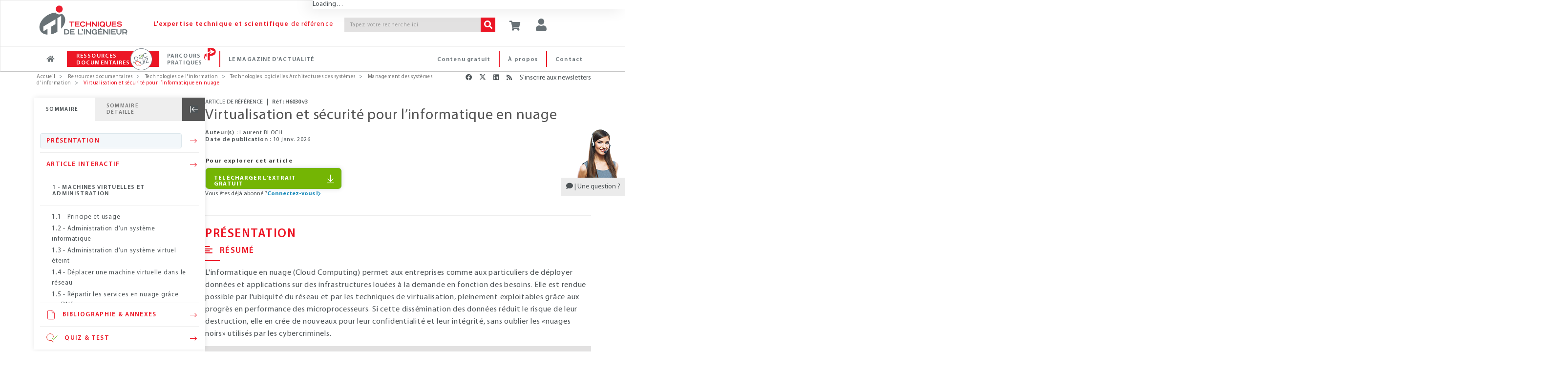

--- FILE ---
content_type: text/html;charset=UTF-8
request_url: https://www.techniques-ingenieur.fr/base-documentaire/technologies-de-l-information-th9/management-des-systemes-d-information-42302210/virtualisation-et-securite-pour-l-informatique-en-nuage-h6030/
body_size: 32685
content:
<!DOCTYPE html><html lang="fr"><head>
<script >
    dataLayer = [{
            "ad-test": "prod",
            "rub": "ressdoc",
            "domaine_resdoc": "technologies-de-l-information-th9",
            "offre": "ti402",
            "pageType": "article-ress-doc",
            "pageID": "h6030",
            "tags": "423,601,607,827",
            "abonne": "no",
            "prod": "yes",
            
            "page_path": "\/base-documentaire/technologies-de-l-information-th9/management-des-systemes-d-information-42302210/virtualisation-et-securite-pour-l-informatique-en-nuage-h6030/",
       
			"logged":"ROLE_ANONYMOUS",
			"logged_ip":"no",
			"logged_fede":"unknown",

			
			"pageURL" :"https://www.techniques-ingenieur.fr/base-documentaire/technologies-de-l-information-th9/management-des-systemes-d-information-42302210/virtualisation-et-securite-pour-l-informatique-en-nuage-h6030/",
			"pathName" :"/base-documentaire/technologies-de-l-information-th9/management-des-systemes-d-information-42302210/virtualisation-et-securite-pour-l-informatique-en-nuage-h6030/",
			
			
			"articleTitre" :"Virtualisation et sécurité pour l’informatique en nuage",
			"typeContenu" :"/pdtDoc_",
			"tagArticle" :"Informatique;Entrepôt de données - cloud;Virtualisation;Sécurité informatique",
			"datePublication" :"2026-01-10T00:00:00.000+01:00",
			"auteurArticle" :"Laurent BLOCH",
    }]
</script>
<script>(function(w,d,s,l,i){w[l]=w[l]||[];w[l].push({'gtm.start':
new Date().getTime(),event:'gtm.js'});var f=d.getElementsByTagName(s)[0],
j=d.createElement(s),dl=l!='dataLayer'?'&l='+l:'';j.async=true;j.src=
'https://www.googletagmanager.com/gtm.js?id='+i+dl;f.parentNode.insertBefore(j,f);
})(window,document,'script','dataLayer','GTM-MPBWDP');</script>

<title>Virtualisation et sécurité pour l’informatique en nuage : Dossier complet | Techniques de l'Ing&eacute;nieur</title>
<meta http-equiv="X-UA-Compatible" content="IE=edge" />
<meta http-equiv="content-type" content="text/html; charset=utf-8">
<meta name="robots" content="index" >
<meta name="robots" content="max-snippet:-1, max-image-preview:large, max-video-preview:-1">
<meta name="description" content="L'informatique en nuage (Cloud Computing) permet aux entreprises comme aux particuliers de déployer données et applications sur des infrastructures louées à la demande en fonction des besoins. Elle est rendue possible par l'ubiquité du réseau et par les techniques de virtualisation, pleinement explo" >
<meta name="keywords" content="" >
<meta property="og:title" content="Virtualisation et sécurité pour l’informatique en nuage" />
<meta property="og:url" content="https://www.techniques-ingenieur.fr/base-documentaire/technologies-de-l-information-th9/management-des-systemes-d-information-42302210/virtualisation-et-securite-pour-l-informatique-en-nuage-h6030/" />
<meta property="og:locale" content="fr-FR">
<meta property="og:site_name" content="Techniques de l&#039;Ingénieur" />
<meta property="og:image" content="https://www.techniques-ingenieur.fr/base-documentaire/technologies-de-l-information-th9/technologies-logicielles-architectures-des-systemes-ti402/figures/media_ti402_21397.png" />
<meta name="twitter:image" content="https://www.techniques-ingenieur.fr/base-documentaire/technologies-de-l-information-th9/technologies-logicielles-architectures-des-systemes-ti402/figures/media_ti402_21397.png" />
<meta property="og:image:type" content="image/jpeg" />
<meta property="og:type" content="article" />
<meta name="twitter:card" content="summary" />
<meta name="twitter:title" content="Virtualisation et sécurité pour l’informatique en nuage" />
<meta name="twitter:creator" content="@actu_ETI" />
<meta name="twitter:site" content="@actu_ETI" />
<meta property="og:description" content="Service d’hébergement informatique en réseau, le cloud computing a changé les habitudes et ouvert de nouvelles perspectives, tant pour les entreprises que les particuliers. Cette technologie n’en possède pas moins des risques, en termes de sécurité, de confidentialité et de disponibilité." />
<meta name="twitter:description" content="Service d’hébergement informatique en réseau, le cloud computing a changé les habitudes et ouvert de nouvelles perspectives, tant pour les entreprises que les particuliers. Cette technologie n’en possède pas moins des risques, en termes de sécurité, de confidentialité et de disponibilité." />
<link rel="canonical" href="https://www.techniques-ingenieur.fr/base-documentaire/technologies-de-l-information-th9/management-des-systemes-d-information-42302210/virtualisation-et-securite-pour-l-informatique-en-nuage-h6030/">
<link rel="next" href="/base-documentaire/technologies-de-l-information-th9/management-des-systemes-d-information-42302210/virtualisation-et-securite-pour-l-informatique-en-nuage-h6030/exemples-de-services-en-nuage-h6030v3niv10002.html">
<script>var imagePath= "" ; </script>
	<link rel="profile" href="https://dublincore.org/documents/2008/08/04/dc-html/" />
	<link rel="schema.DC" href="https://purl.org/dc/elements/1.1/" />
					<meta name="DC.title" content="Virtualisation et sécurité pour l’informatique en nuage"/>
					<meta name="DC.creator" content="Laurent BLOCH"/>
					<meta name="DC.description" content="L'informatique en nuage (Cloud Computing) permet aux entreprises comme aux particuliers de déployer données et applications sur des infrastructures louées à la demande en fonction des besoins. Elle est rendue possible par l'ubiquité du réseau et par les techniques de virtualisation, pleinement exploitables grâce aux progrès en performance des microprocesseurs. Si cette dissémination des données réduit le risque de leur destruction, elle en crée de nouveaux pour leur confidentialité et leur intégrité, sans oublier les «nuages noirs» utilisés par les cybercriminels."/>
					<meta name="DC.publisher" content="Editions T.I. | Techniques de l'Ingénieur"/>
					<meta name="DC.date" content="2026-01-10"/>
					<meta name="DC.type" content="Text"/>
					<meta name="DC.format" content="text/html"/>
					<meta name="DC.identifier" content="urn:eti:h6030-v3"/>
					<meta name="DC.source" content="Ref : TIP402WEB - &quot;Technologies logicielles Architectures des systèmes&quot;"/>
				<link rel="DC.relation" href="https://www.techniques-ingenieur.fr/base-documentaire/technologies-de-l-information-th9/management-des-systemes-d-information-42302210/virtualisation-et-securite-pour-l-informatique-en-nuage-h6030/"/>
					<meta name="DC.language" content="fr"/>
					<meta name="DC.coverage" content="2026"/>
					<meta name="DC.rights" content="© Techniques de l'Ingénieur | tous droits réservés"/>
<!-- Start VWO Async SmartCode -->
<link rel="preconnect" href="https://dev.visualwebsiteoptimizer.com" />
<script type='text/javascript' id='vwoCode'>
window._vwo_code=window._vwo_code || (function() {
var account_id=739587,
version = 1.5,
settings_tolerance=2000,
library_tolerance=2500,
use_existing_jquery=false,
is_spa=1,
hide_element='body',
hide_element_style = 'opacity:0 !important;filter:alpha(opacity=0) !important;background:none !important',
/* DO NOT EDIT BELOW THIS LINE */
f=false,w=window,d=document,vwoCodeEl=d.querySelector('#vwoCode'),code={use_existing_jquery:function(){return use_existing_jquery},library_tolerance:function(){return library_tolerance},hide_element_style:function(){return'{'+hide_element_style+'}'},finish:function(){if(!f){f=true;var e=d.getElementById('_vis_opt_path_hides');if(e)e.parentNode.removeChild(e)}},finished:function(){return f},load:function(e){var t=d.createElement('script');t.fetchPriority='high';t.src=e;t.type='text/javascript';t.onerror=function(){_vwo_code.finish()};d.getElementsByTagName('head')[0].appendChild(t)},getVersion:function(){return version},getMatchedCookies:function(e){var t=[];if(document.cookie){t=document.cookie.match(e)||[]}return t},getCombinationCookie:function(){var e=code.getMatchedCookies(/(?:^|;)\s?(_vis_opt_exp_\d+_combi=[^;$]*)/gi);e=e.map(function(e){try{var t=decodeURIComponent(e);if(!/_vis_opt_exp_\d+_combi=(?:\d+,?)+\s*$/.test(t)){return''}return t}catch(e){return''}});var i=[];e.forEach(function(e){var t=e.match(/([\d,]+)/g);t&&i.push(t.join('-'))});return i.join('|')},init:function(){if(d.URL.indexOf('__vwo_disable__')>-1)return;w.settings_timer=setTimeout(function(){_vwo_code.finish()},settings_tolerance);var e=d.currentScript,t=d.createElement('style'),i=e&&!e.async?hide_element?hide_element+'{'+hide_element_style+'}':'':code.lA=1,n=d.getElementsByTagName('head')[0];t.setAttribute('id','_vis_opt_path_hides');vwoCodeEl&&t.setAttribute('nonce',vwoCodeEl.nonce);t.setAttribute('type','text/css');if(t.styleSheet)t.styleSheet.cssText=i;else t.appendChild(d.createTextNode(i));n.appendChild(t);var o=this.getCombinationCookie();this.load('https://dev.visualwebsiteoptimizer.com/j.php?a='+account_id+'&u='+encodeURIComponent(d.URL)+'&f='+ +is_spa+'&vn='+version+(o?'&c='+o:''));return settings_timer}};w._vwo_settings_timer = code.init();return code;}());
</script>
<!-- End VWO Async SmartCode -->
<meta name="viewport" content='width=device-width, initial-scale=1.0' />
<link rel="shortcut icon" href="https://www.techniques-ingenieur.fr/images/favicon.ico">

<link rel="stylesheet" href="https://cdn.techniques-ingenieur.fr/lucy/ti/cdn.prod.v4.1.0/assets/plugins/bootstrap/css/bootstrap.css">
<link rel="stylesheet" href="https://cdn.techniques-ingenieur.fr/lucy/ti/cdn.prod.v4.1.0/assets/css/style.css">

<link rel="stylesheet" href="https://cdn.techniques-ingenieur.fr/lucy/ti/cdn.prod.v4.1.0/assets/css/headers/header-v1.css">
<link rel="stylesheet" href="https://cdn.techniques-ingenieur.fr/lucy/ti/cdn.prod.v4.1.0/assets/css/footers/footer-v2.css">

<link rel="stylesheet" href="https://cdn.techniques-ingenieur.fr/lucy/ti/cdn.prod.v4.1.0/assets/plugins/animate.css">
<link rel="stylesheet" href="https://cdn.techniques-ingenieur.fr/lucy/ti/cdn.prod.v4.1.0/assets/plugins/line-icons/line-icons.css">
<link rel="stylesheet" href="https://cdn.techniques-ingenieur.fr/lucy/ti/cdn.prod.v4.1.0/assets/plugins/font-awesome-pro/css/all.min.css">
<link rel="stylesheet" href="https://cdn.techniques-ingenieur.fr/lucy/ti/cdn.prod.v4.1.0/assets/plugins/login-signup-modal-window/css/style.css">
<link rel="stylesheet" href="https://cdn.techniques-ingenieur.fr/lucy/ti/cdn.prod.v4.1.0/assets/css/headers/header-default-centered.css">
<link rel="stylesheet" href="https://cdn.techniques-ingenieur.fr/lucy/ti/cdn.prod.v4.1.0/assets/css/plugins/smint-env-sec.css">
<link rel="stylesheet" href="https://cdn.techniques-ingenieur.fr/lucy/ti/cdn.prod.v4.1.0/assets/css/plugins/jquery-ui.custom.css ">

<link rel="stylesheet" href="https://cdn.techniques-ingenieur.fr/lucy/ti/cdn.prod.v4.1.0/assets/css/theme-colors/light.css" id="style_color">
<link rel="stylesheet" href="https://cdn.techniques-ingenieur.fr/lucy/ti/cdn.prod.v4.1.0/assets/css/theme-skins/dark.css">
<link rel="stylesheet" href="https://cdn.techniques-ingenieur.fr/lucy/ti/cdn.prod.v4.1.0/assets/plugins/owl-carousel2/assets/owl.carousel.css">
<link rel="stylesheet" href="https://cdn.techniques-ingenieur.fr/lucy/ti/cdn.prod.v4.1.0/assets/css/plugins/shortcode_timeline2.css">
<link rel="stylesheet" href="https://cdn.techniques-ingenieur.fr/lucy/ti/cdn.prod.v4.1.0/assets/css/plugins/shortcode_timeline1.css">

<link rel="stylesheet" href="https://cdn.techniques-ingenieur.fr/lucy/ti/cdn.prod.v4.1.0/css/style.css">
<link rel="stylesheet" href="https://cdn.techniques-ingenieur.fr/lucy/ti/cdn.prod.v4.1.0/css/custom.css">
<link rel="stylesheet" href="https://cdn.techniques-ingenieur.fr/lucy/ti/cdn.prod.v4.1.0/css/header.css">
<link rel="stylesheet" href="https://cdn.techniques-ingenieur.fr/lucy/ti/cdn.prod.v4.1.0/css/responsive.css">
<link rel="stylesheet" href="https://cdn.techniques-ingenieur.fr/lucy/ti/cdn.prod.v4.1.0/css/domaines.css">
<link rel="stylesheet" href="https://cdn.techniques-ingenieur.fr/lucy/ti/cdn.prod.v4.1.0/css/landing-article-fiche.css">
<link rel="stylesheet" media="print" href="https://cdn.techniques-ingenieur.fr/lucy/ti/cdn.prod.v4.1.0/css/print.css">

<link rel="stylesheet" type="text/css" href="https://cdn.techniques-ingenieur.fr/lucy/ti/cdn.prod.v4.1.0/assets/plugins/slick/slick.css">

<script type="text/javascript" src="https://cdn.techniques-ingenieur.fr/lucy/ti/cdn.prod.v4.1.0/assets/plugins/jquery/jquery.min.js "></script>

<script>
  (function(i,s,o,g,r,a,m){i['GoogleAnalyticsObject']=r;i[r]=i[r]||function(){
  (i[r].q=i[r].q||[]).push(arguments)},i[r].l=1*new Date();a=s.createElement(o),
  m=s.getElementsByTagName(o)[0];a.async=1;a.src=g;m.parentNode.insertBefore(a,m)
  })(window,document,'script','//www.google-analytics.com/analytics.js','ga');

  ga('create', 'UA-1643577-11', { cookieDomain: 'techniques-ingenieur.fr' });
  ga('set', 'dimension1', 'ROLE_NOT_AUTHENTICATED');
  ga('set', 'dimension3', 'nonAbonne');

  ga('send', 'pageview', 'domaineRessDoc'+location.pathname+'/pdtDoc_'+location.search);

  var virtualDomain = 'domaineRessDoc';

</script>


<script type="application/ld+json">
{
  "@context" : "http://schema.org",
  "@type" : "Article",
  "author" : "Laurent BLOCH",
  "dateModified" : "2026-01-10",
  "datePublished" : "2026-01-10",
  "description" : "L'informatique en nuage (Cloud Computing) permet aux entreprises comme aux particuliers de déployer données et applications sur des infrastructures louées à la demande en fonction des besoins. Elle est rendue possible par l'ubiquité du réseau et par les techniques de virtualisation, pleinement exploitables grâce aux progrès en performance des microprocesseurs. Si cette dissémination des données réduit le risque de leur destruction, elle en crée de nouveaux pour leur confidentialité et leur intégrité, sans oublier les «nuages noirs» utilisés par les cybercriminels.",
  "headline" : "Virtualisation et sécurité pour l’informatique en nuage",
  "identifier" : "https://www.techniques-ingenieur.fr/base-documentaire/technologies-de-l-information-th9/management-des-systemes-d-information-42302210/virtualisation-et-securite-pour-l-informatique-en-nuage-h6030/#enh6030-v3",
  "image" : "https://boutique.techniques-ingenieur.fr/media/33042.png",
  "inLanguage" : [ {
    "@type" : "Language",
    "alternateName" : [ "fr", "Français" ],
    "name" : "French"
  } ],
  "keywords" : [ "virtualisation", "internet", "IaaS", "PaaS", "SaaS", "confidentialité", "cyberattaque", "Exploitation informatique", "machine virtuelle", "informatique en nuage" ],
  "mainEntityOfPage" : "https://www.techniques-ingenieur.fr/base-documentaire/technologies-de-l-information-th9/management-des-systemes-d-information-42302210/virtualisation-et-securite-pour-l-informatique-en-nuage-h6030/",
  "name" : "Virtualisation et sécurité pour l’informatique en nuage",
  "offers" : [ {
    "@type" : "Offer",
    "url" : "https://www.techniques-ingenieur.fr/base-documentaire/technologies-de-l-information-th9/technologies-logicielles-architectures-des-systemes-ti402/"
  } ],
  "pagination" : "",
  "publisher" : [ {
    "@type" : "Organization",
    "identifier" : "https://www.techniques-ingenieur.fr/#editions_ti",
    "logo" : [ {
      "@type" : "ImageObject",
      "url" : "https://cdn.techniques-ingenieur.fr/lucy/ti/latest/images/logo-eti.png"
    } ],
    "name" : "Editions T.I.",
    "url" : "https://www.techniques-ingenieur.fr/"
  } ],
  "url" : "https://www.techniques-ingenieur.fr/base-documentaire/technologies-de-l-information-th9/management-des-systemes-d-information-42302210/virtualisation-et-securite-pour-l-informatique-en-nuage-h6030/"
}
</script>
</head><body ontouchstart="" class="skin-th9
"><!-- TI OOP -->
<div id="eti-oop" class="gam-pub"></div>
<!-- Google Tag Manager (noscript) -->
<noscript><iframe src="https://www.googletagmanager.com/ns.html?id=GTM-MPBWDP"
                  height="0" width="0" style="display:none;visibility:hidden"></iframe></noscript>
<!-- End Google Tag Manager (noscript) -->

<div class="navbar-fixed-top">
    <!--=== Header v1 ===-->
    <div class="header-v1">

        <!-- Navbar -->
        <div class="navbar navbar-default mega-menu navbar-background-color navbar-fixed-top border-bottom-dark-gray" role="navigation">
            <div class="container">
                <!-- Brand and toggle get grouped for better mobile display -->
                <div class="row xs-margin-bottom-0 margin-bottom-10">

                    <div class="col-xs-8 col-sm-9 col-md-10 col-lg-10 no-gutters">
                        <div class="hidden-xs hidden-sm col-md-3 col-lg-3">
                            <a href="/">
                                <img id="logo-header" class="img-responsive margin-top-10 margin-left-10" src="https://cdn.techniques-ingenieur.fr/lucy/ti/cdn.prod.v4.1.0/images/logo-eti.png" alt="Logo">
                            </a>
                        </div>
                        <div class="hidden-xs col-sm-3 hidden-md hidden-lg">
                            <a href="/">
                                <img id="logo-header" class="img-responsive margin-top-10 margin-left-10" src="https://cdn.techniques-ingenieur.fr/lucy/ti/cdn.prod.v4.1.0/images/logo-eti-small.png" alt="Logo">
                            </a>
                        </div>
                        <div class="col-xs-2 hidden-sm hidden-md hidden-lg no-gutters text-center">
                            <a href="/">
                                <img id="logo-header-mobile" class="xs-margin-top-17 sm-margin-top-20 lg-margin-top" src="https://cdn.techniques-ingenieur.fr/lucy/ti/cdn.prod.v4.1.0/images/logo-eti-mobile.png" alt="Logo" height="40" width="40">
                            </a>
                        </div>
                        <div class="hidden-xs hidden-sm col-md-6 col-lg-5">
                            <p class="md-margin-top-35 padding-top-5 color-red-eti letter-spacing-110" style="margin-top: 35px;"><span class="font-family-myriadpro-semibold">L'expertise technique et scientifique</span> de référence</p>
                        </div>
                        <div class="col-xs-10 col-sm-offset-1 col-md-offset-0 col-sm-8 col-md-3 col-lg-4 xs-margin-top-15 md-margin-top-35 no-gutters-left" style="margin-top: 35px;">
                            <form id="searchCommand" method="GET" action="/search.html" class="clearfix input-group">
                                <input class="form-control search-bar-2 letter-spacing-110" placeholder="Tapez votre recherche ici" type="text" id="query" name="query" tabindex="1" value="" title="Votre recherche" autocomplete="off">
                                <span class="input-group-btn">
                                    <button class="btn-u bg-color-red-eti search-btn color-white" type="submit" id="search_form_submit" tabindex="2"><i class="fa fa-search"></i></button>
                                </span>
                            </form>
                            <!-- <p class="text-right margin-bottom-0"><a href="#"><span class="color-red-eti"> > Recherche avancée</span></a></p> -->
                        </div>
                    </div>



                    <div class="col-xs-4 col-sm-3 col-md-2 col-lg-2 sm-margin-left--30 no-gutters" style="position: relative;">
                        <p id="abo-header" class="color-blue-eti"></p>
                        <a id="card" href="https://boutique.techniques-ingenieur.fr/ecommerce/panier.html" class="btn-u btn-color margin-bottom-15 xs-font-size-10 xs-margin-top-15 sm-margin-top-30 md-margin-top-35" rel="nofollow"><i class="fa fa-shopping-cart header-btn-size" style="width: 24px;"></i></a>
                        <button type="button" id="login" class="btn-u btn-color margin-bottom-15 xs-font-size-10 xs-margin-top-15 sm-margin-top-30 md-margin-top-35"><div class="title-icon" style="width: 24px;"><i class="fa fa-user"></i></div></button><div id="login-box" class="login-box-border" style="display: none; top: 30px;"><div class="col-xs-12 col-sm-12 col-md-12" title="Acc&eacute;dez &agrave; votre espace personnel"><span class="pull-left user-btn header-btn-size"><i class="fa fa-user padding-top-10"></i></span><span class="cross-close pull-right" aria-hidden="true" onclick="jQuery('#login-box').hide();"><i class="fal fa-angle-down font-size-25" aria-hidden="true"></i></span></div><div class="col-xs-12 col-sm-12 col-md-12 margin-bottom-20"><div class="row"><center><p class="connect-font letter-spacing-1 font-size-15 color-blue-eti text-uppercase">Identifiez-vous ! </p></center></div><iframe src="https://www.techniques-ingenieur.fr/cas/login?service=teching_main&theme=lucy&locale=fr" onload="firstLoginIframeLoaded=true;" class="casiframe" height="230"></iframe><hr id="hr-separator"><div class="row"><center><p class="connect-font letter-spacing-1 font-size-15 color-red-eti text-uppercase margin-0">Inscrivez-vous !</p></center></div><div class="text-center"><p class="letter-spacing-75 article-body-color">Vous n'avez pas encore de compte ?</p></div><div class="clearfix"><div class="col-xs-12 col-sm-12 col-md-12 text-center"><a href="/registration.html" style="display: inline-block;width: auto;" class="btn-u btn-block btn-u-red font-size-13 letter-spacing-7520 letter-spacing-75 btn-center"><i class="fa fa-arrow-right margin-right-5"></i>CRÉER UN COMPTE</a></div></div></div></div>
                        <button id="button-menu-header" type="button" class="btn-u btn-color margin-bottom-15 xs-font-size-10 xs-margin-top-15 sm-margin-top-30 md-margin-top-35" data-toggle="collapse" data-target=".navbar-responsive-collapse"><i class="fa fa-bars header-btn-size"></i></button>
                    </div>
                </div>
            </div>

            <div class="clearfix"></div>

            <!-- Collect the nav links, forms, and other content for toggling -->
            <div id="navbar-x" class="collapse navbar-responsive-collapse menu-background-color border-navbar">
                <div class="container">
                    <ul id="menu-menu-generique-ti" class="nav navbar-nav"><li id="menu-item-12" class="bouton accueil menu-item menu-item-type-custom menu-item-object-custom menu-item-12"><a href="/">Accueil</a></li>
<li id="menu-item-13" class="ressources-doc dropdown mega-menu-fullwidth dropdown-style menu-item menu-item-type-custom menu-item-object-custom menu-item-13"><a href="/ressources-documentaires/">Ressources documentaires</a></li>
<li id="menu-item-128828" class="parcours-pratique menu-item menu-item-type-custom menu-item-object-custom menu-item-128828"><a href="/parcours-pratique/">Parcours Pratiques</a></li>
<li id="menu-item-530" class="magazine-actualite dropdown mega-menu-fullwidth dropdown-style navbar-mods nouveautes menu-item menu-item-type-custom menu-item-object-custom menu-item-home menu-item-530"><a href="https://www.techniques-ingenieur.fr/actualite/">Le magazine d&rsquo;actualité</a></li>
<li id="menu-item-419" class="contact menu-right pull-right menu-item menu-item-type-custom menu-item-object-custom menu-item-419"><a href="/edito/contact.html">Contact</a></li>
<li id="menu-item-40779" class="a-propos menu-right pull-right menu-item menu-item-type-custom menu-item-object-custom menu-item-40779"><a href="/actualite/edito/mieux-nous-connaitre/">À propos</a></li>
<li id="menu-item-406" class="contenu-gratuit menu-right pull-right menu-item menu-item-type-custom menu-item-object-custom menu-item-406"><a href="https://www.techniques-ingenieur.fr/actualite/contenus-gratuits/">Contenu gratuit</a></li>
</ul>
                    <!-- DOMAINES ET SECTEURS -->
                    
                    <!-- Icon ressources doc docandquiz-->
                    <span id="icon-logo-docandquiz" class="icon-logo-docandquiz hidden"><span class="path1"></span><span class="path2"></span><span class="path3"></span><span class="path4"></span><span class="path5"></span><span class="path6"></span><span class="path7"></span><span class="path8"></span><span class="path9"></span><span class="path10"></span><span class="path11"></span></span>

                    <!-- Icon Parcours Pratique -->
                    <span id="icon-logo-parcours-pratique" class="icon-logo-parcours-pratique hidden"><img class="" src="https://cdn.techniques-ingenieur.fr/lucy/ti/cdn.prod.v4.1.0/images/parcours-pratique/picto-parcours-pratiques-rouge.svg"></span>
                    <span id="icon-logo-parcours-pratique-blanc" class="icon-logo-parcours-pratique-blanc hidden"><img class="" src="https://cdn.techniques-ingenieur.fr/lucy/ti/cdn.prod.v4.1.0/images/parcours-pratique/picto-parcours-pratiques-blanc.svg"></span>

                    <!-- Icon nouveautes certi
                    <span id="icon-logo-certi" class="icon-logo-certi hidden"><span class="path1"></span><span class="path2"></span><span class="path3"></span><span class="path4"></span><span class="path5"></span><span class="path6"></span><span class="path7"></span><span class="path8"></span><span class="path9"></span><span class="path10"></span><span class="path11"></span><span class="path12"></span><span class="path13"></span><span class="path14"></span><span class="path15"></span></span> -->

                    <!-- RESSOURCES DOCUMENTAIRES -->
                    <div id="ressources-doc" class="dropdown-menu hide">
                        <div class="dropdown-menu-padding-20 letter-spacing-75">
                            <p class="hidden-xs hidden-sm text-center color-red-eti font-size-16 margin-bottom-20"><i class="fal fa-list-ul vertical-align-center font-size-24 margin-right-15"></i><span class="font-family-myriadpro-semibold">RECHERCHEZ </span>parmi plus de <span class="font-family-myriadpro-semibold">10 000</span> articles de référence ou pratiques et <span class="font-family-myriadpro-semibold">4 000</span> articles d'actualité</p>

                            <div class="row">
                                <div class="col-xs-12 col-sm-6 col-md-9 col-lg-9 no-guttersclearfix">
                                    <div class="col-xs-12 col-sm-6 col-md-8 col-lg-8 no-gutters clearfix" style="border-right: 1px solid #C6C6C6;">
                                        <p class="color-red-eti margin-bottom-10 margin-left-20">PAR DOMAINE<span class="font-family-myriadpro-semibold"> D'EXPERTISE</span></p>
                                        <div class="hidden-xs hidden-sm eti-accueil-devider margin-top-10 margin-bottom-12 margin-left-20"></div>
                                        <div class="col-xs-12 col-sm-6 col-md-6 col-lg-6 text-uppercase">
                                            <ul class="list-unstyled">
                                                                                                                                                        <li><a href="/base-documentaire/automatique-robotique-th16/">Automatique - Robotique</a></li>
                                                                                                                                                        <li><a href="/base-documentaire/biomedical-pharma-th15/">Biomédical - Pharma</a></li>
                                                                                                                                                        <li><a href="/base-documentaire/construction-et-travaux-publics-th3/">Construction et travaux publics</a></li>
                                                                                                                                                        <li><a href="/base-documentaire/electronique-photonique-th13/">Électronique - Photonique</a></li>
                                                                                                                                                        <li><a href="/base-documentaire/energies-th4/">Énergies</a></li>
                                                                                                                                                        <li><a href="/base-documentaire/environnement-securite-th5/">Environnement - Sécurité</a></li>
                                                                                                                                                        <li><a href="/base-documentaire/genie-industriel-th6/">Génie industriel</a></li>
                                                                                                                                                        <li><a href="/base-documentaire/ingenierie-des-transports-th14/">Ingénierie des transports</a></li>
                                                                                                    </ul></div><div class="col-xs-12 col-sm-6 col-md-6 col-lg-6 text-uppercase"><ul class="list-unstyled">                                                    <li><a href="/base-documentaire/innovation-th10/">Innovation</a></li>
                                                                                                                                                        <li><a href="/base-documentaire/materiaux-th11/">Matériaux</a></li>
                                                                                                                                                        <li><a href="/base-documentaire/mecanique-th7/">Mécanique</a></li>
                                                                                                                                                        <li><a href="/base-documentaire/mesures-analyses-th1/">Mesures - Analyses</a></li>
                                                                                                                                                        <li><a href="/base-documentaire/procedes-chimie-bio-agro-th2/">Procédés chimie - bio - agro</a></li>
                                                                                                                                                        <li><a href="/base-documentaire/sciences-fondamentales-th8/">Sciences fondamentales</a></li>
                                                                                                                                                        <li><a href="/base-documentaire/technologies-de-l-information-th9/">Technologies de l'information</a></li>
                                                                                                                                                        <li><a href="/base-documentaire/archives-th12/">Archives</a></li>
                                                                                            </ul>
                                        </div>
                                    </div>
                                    <div class="col-xs-12 col-sm-6 col-md-4 col-lg-4 xs-margin-top-20 sm-margin-top-15 clearfix">
                                        <p class="color-red-eti margin-bottom-10 margin-left-4">PAR SECTEUR<span class="font-family-myriadpro-semibold"> INDUSTRIEL</span></p>
                                        <div class="hidden-xs hidden-sm eti-accueil-devider margin-top-10 margin-bottom-12 margin-left-4"></div>
                                        <div class="col-xs-12 col-sm-12 col-md-12 col-lg-12 text-uppercase no-gutters">
                                            <ul class="list-unstyled">
                                                                                                    <li><a href="/base-documentaire/aerospatial-sc1/">Aérospatial</a></li>
                                                                                                    <li><a href="/base-documentaire/agroalimentaire-sc2/">Agroalimentaire</a></li>
                                                                                                    <li><a href="/base-documentaire/automobile-sc3/">Automobile</a></li>
                                                                                                    <li><a href="/base-documentaire/eco-industries-sc4/">Éco-industries</a></li>
                                                                                                    <li><a href="/base-documentaire/equipements-industriels-sc5/">Équipements industriels</a></li>
                                                                                                    <li><a href="/base-documentaire/plasturgie-sc6/">Plasturgie</a></li>
                                                                                            </ul>
                                        </div>
                                    </div>
                                    <div class="hidden-xs hidden-sm col-md-12 col-lg-12 margin-top-30 clearfix recherche">
                                        <p class="color-red-eti margin-bottom-10">PAR<span class="font-family-myriadpro-semibold"> MOTS-CLES</span></p>
                                        <div class="eti-accueil-devider margin-top-10 margin-bottom-12"></div>
                                        <form method="GET" action="/search.html" class="input-group">
                                            <input class="form-control input-srch-col menu-ressources-search-bar letter-spacing-110 ui-autocomplete-input" placeholder="Tapez votre recherche ici" type="text" id="query-3" name="query" tabindex="1" value="" autocomplete="off" role="textbox" aria-autocomplete="list" aria-haspopup="true">
                                            <span class="input-group-btn" id="search_form_submit_span">
                                            <button class="btn-u bg-color-red-eti search-btn color-white" type="submit" value=" " name="search_form_submit" id="search_form_submit" tabindex="2"><i class="fa fa-search"></i></button>
                                        </span>
                                        </form>
                                    </div>
                                </div>

                                <div class="col-xs-12 col-sm-6 col-md-3 col-lg-3 clearfix" style="border-left: 1px solid #C6C6C6;">
                                    <p class="color-red-eti margin-bottom-10">NAVIGUER DANS LA<br><span class="font-family-myriadpro-semibold">CARTOGRAPHIE INTERACTIVE</span></p>
                                    <div class="eti-accueil-devider margin-bottom-20"></div>
                                    <div class="row">
                                        <div class="col-xs-12 col-sm-12 col-md-12">
                                            <a href="/cartographie-interactive.html" class="block">
                                                <div class="fond-bloc-carto padding-10">
                                                    <div class="contenu-bloc-carto padding-20">
                                                        <div class="text-center">
                                                            <img src="https://cdn.techniques-ingenieur.fr/lucy/ti/cdn.prod.v4.1.0/images/picto-cartographie-interactive.png" />
                                                        </div>
                                                        <div class="text-center">
                                                            <p class="block padding-20" type="button">
                                                                <span class="btn-u btn-u-red btn-u-sm btn-center"><i class="fa fa-arrow-right margin-right-5"></i> EXPLORER</span>
                                                            </p>
                                                        </div>
                                                    </div>
                                                </div>
                                            </a>
                                        </div>
                                    </div>
                                </div>
                            </div>
                        </div>
                    </div>
                    <!-- End RESSOURCES DOCUMENTAIRES -->


                    <!-- LE MAGAZINE D'ACTUALITE -->
                    <div id="magazine-actualite" class="dropdown-menu hide">
                        <div class="dropdown-menu-padding-20 letter-spacing-75">
                            <p class="hidden-xs hidden-sm text-center color-red-eti font-size-16 margin-bottom-20"><i class="fal fa-newspaper accueil-title-icon-2 vertical-align-center"></i><span class="font-family-myriadpro-semibold">DÉCOUVREZ</span> toute l'actualité, la veille technologique <span class="font-family-myriadpro-semibold">GRATUITE</span>, les études de cas et les événements de chaque secteur de l'industrie.</p>
                            <!-- THEMATIQUE ACTU -->
                                                        <div class="row">
                                <div class="col-xs-12 col-sm-12 col-md-8 col-lg-8">
                                    <div class="col-xs-12 col-sm-6 col-md-4 col-lg-4 no-gutters text-uppercase">
                                        <ul class="list-unstyled">
                                            <li><a href='/actualite/thematique/biotech-et-chimie/'>Chimie et Biotech</a></li><li><a href='/actualite/thematique/energie/'>Énergie</a></li><li><a href='/actualite/thematique/entreprises-et-marches/'>Entreprises et marchés</a></li></ul></div><div class="col-xs-12 col-sm-6 col-md-4 col-lg-4 no-gutters text-uppercase"><ul class="list-unstyled"><li><a href='/actualite/thematique/environnement/'>Environnement</a></li><li><a href='/actualite/thematique/informatique-et-numerique/'>Informatique et Numérique</a></li><li><a href='/actualite/thematique/innovations-sectorielles/'>Innovations sectorielles</a></li></ul></div><div class="col-xs-12 col-sm-6 col-md-4 col-lg-4 no-gutters text-uppercase"><ul class="list-unstyled"><li><a href='/actualite/thematique/insolite/'>Insolite</a></li><li><a href='/actualite/thematique/materiaux/'>Matériaux</a></li>                                        </ul>
                                    </div>

                                    <div class="col-xs-12 col-sm-12 col-md-12 col-lg-12 no-gutters">
                                        <hr id="hr-separator">
                                        <ul class="list-unstyled">
                                            <li class="col-xs-12 col-sm-4 col-md-4 col-lg-4 no-gutters"><a href="/actualite/dossier/"><i class="glyphicon glyphicon-folder-open font-size-20 vertical-align-center margin-right-5"></i>Les dossiers de la rédac'</a></li>
                                            <li class="col-xs-12 col-sm-4 col-md-4 col-lg-4 no-gutters"><a href="/actualite/livre-blanc/"><i class="fal fa-file-pdf font-size-20 vertical-align-center"></i>Les livres blancs</a></li>
                                            <li class="col-xs-12 col-sm-4 col-md-4 col-lg-4 no-gutters"><a href="/actualite/conferences-en-ligne/"><i class="fal fa-play-circle font-size-20 vertical-align-center"></i>Les conférences en ligne</a></li>
                                        </ul>
                                    </div>
                                </div>
                                                                                                <div class="hidden-xs hidden-sm col-md-4 col-lg-4">
                                                                    <div class="blog-thumb margin-bottom-5">
                                                                                                                                <div class="blog-thumb-hover">
                                                <img src="https://www.techniques-ingenieur.fr/actualite/wp-content/uploads/2025/06/Bandeau-revue-presse-1140-336-new0625-150x150.png" alt="Revue du Magazine d’Actualité #61 du 12 au 16 janvier">
                                            </div>
                                                                                <div class="blog-thumb-desc">
                                            <p class="margin-0 line-height-16 margin-top-10 font-size-13"><a class="hoveru" href="https://www.techniques-ingenieur.fr/actualite/articles/revue-du-magazine-dactualite-61-du-12-au-16-janvier-155074/">Revue du Magazine d’Actualité #61 du 12 au 16 janvier</a></p>
                                        </div>
                                    </div>
                                                                        <div class="blog-thumb margin-bottom-5">
                                                                                                                                <div class="blog-thumb-hover">
                                                <img src="https://www.techniques-ingenieur.fr/actualite/wp-content/uploads/2026/01/Prix-Marius-Lavet-150x150.jpg" alt="Le Prix Marius Lavet distingue une pionnière de la spintronique et du calcul neuromorphique">
                                            </div>
                                                                                <div class="blog-thumb-desc">
                                            <p class="margin-0 line-height-16 margin-top-10 font-size-13"><a class="hoveru" href="https://www.techniques-ingenieur.fr/actualite/articles/le-prix-marius-lavet-distingue-une-pionniere-de-la-spintronique-et-du-calcul-neuromorphique-155108/">Le Prix Marius Lavet distingue une pionnière de la spintronique et du calcul neuromorphique</a></p>
                                        </div>
                                    </div>
                                                                        <div class="blog-thumb margin-bottom-5">
                                                                                                                                <div class="blog-thumb-hover">
                                                <img src="https://www.techniques-ingenieur.fr/actualite/wp-content/uploads/2026/01/power-2881467_12801-150x150.jpg" alt="Électricité européenne : des records solaires face à une transition encore fragile">
                                            </div>
                                                                                <div class="blog-thumb-desc">
                                            <p class="margin-0 line-height-16 margin-top-10 font-size-13"><a class="hoveru" href="https://www.techniques-ingenieur.fr/actualite/articles/electricite-europeenne-des-records-solaires-face-a-une-transition-encore-fragile-155081/">Électricité européenne : des records solaires face à une transition encore fragile</a></p>
                                        </div>
                                    </div>
                                                                    </div>
                                                            </div>
                        </div>
                    </div>
                    <!-- End LE MAGAZINE D'ACTUALITE -->

                    <!-- RECHERCHE
                    <li class="dropdown dropdown-style navbar-mods md-lg-hide">
                        <div class="input-group input-grp" style="width: 100%;">
                            <input class="form-control input-srch-col search-bar" style="padding-left: 8px; width: 187px;" placeholder="Tapez votre recherche ici" type="text">
                                <span class="input-group-btn">
                                    <button class="btn-u bg-color-red-eti " type="button"><i class="glyphicon glyphicon-search"></i></button>
                                </span>
                        </div>
                    </li>
                     End RECHERCHE -->

                    </ul>
                </div><!--/end container-->
            </div><!--/navbar-collapse-->
        </div>
        <!-- End Navbar -->
    </div><!--=== End Header v1 ===-->

</div>

<!-- ETI Skin -->
<div id="eti-skin" class="gam-pub"></div>

<style>
    .alignleft {
        float: left;
        margin: 7px 24px 7px 0;
    }
    .alignright {
        float: right;
        margin: 7px 0 7px 24px;
    }
    .aligncenter {
        clear: both;
        display: block;
        margin: 7px auto;
    }
    .wp-caption {
        width: auto;
        max-width: 100%;
    }
    .wp-caption-text {
        -webkit-box-sizing: border-box;
        -moz-box-sizing: border-box;
        box-sizing: border-box;
        font-size: 12px;
        font-style: italic;
        line-height: 1.5;
        margin: 9px 0;
        padding: 0 10px 0 0;
        text-align: left;
    }
    img[class*="size-"] {
        max-width: 100%!important;
        width:auto!important;
        height:auto;
    }
</style>

<!-- Mon-compte My Subscription style -->
<style>
    :root {
        --z-drawer: 1130;
        --drawer-panel-max-w: 0;
    }

    @media (min-width: 768px) {
        :root {
            --drawer-panel-max-w: 1000px;
        }
    }


    /* ====== Drawer ====== */
    .drawer {
        position: fixed;
        inset-inline: 0;
        z-index: var(--z-drawer);
    }

    .drawer__backdrop {
        position: fixed;
        inset-inline: 0;
        background: rgba(0, 0, 0, 0.35);
        opacity: 0;
        pointer-events: none;
        transition: opacity 0.25s;
    }

    .drawer__backdrop--visible {
        opacity: 1;
        pointer-events: auto;
    }

    .drawer__panel {
        position: fixed;
        inset-inline-end: 0;
        width: min(50vw, var(--drawer-panel-max-w));
        max-width: 100%;
        background: #fff;
        box-shadow: -10px 0 30px rgba(0, 0, 0, 0.12);
        transform: translateX(100%);
        transition: transform 0.28s;
        outline: none;
        display: flex;
        flex-direction: column;
        padding-top: env(safe-area-inset-top);
    }

    .drawer__panel--visible {
        transform: translateX(0);
    }

    .drawer__header {
        display: flex;
        align-items: center;
        justify-content: space-between;
        gap: 0.75rem;
        padding: 0.85rem 1rem;
        border-bottom: 1px solid #f0f0f0;
    }

    .drawer__body {
        padding: 0;
        overflow: auto;
    }

    @media (prefers-reduced-motion: reduce) {
        .drawer__backdrop,
        .drawer__panel {
            transition: none;
        }
    }

    .d-none{
        display: none;
    }
</style>
<div
        id="account-panel"
        class="drawer"
        role="dialog"
        aria-modal="true"
        aria-hidden="true"
        aria-labelledby="drawer-title"
        data-drawer-header-selector-value="div.navbar"
        data-drawer-content-url="/account/user/my-subscriptions"
        data-drawer-cache="true"
>
    <div class="drawer__backdrop" data-drawer-target="backdrop"></div>
    <aside class="drawer__panel bg-white" data-drawer-target="panel" tabindex="-1">
        <iframe class="hidden d-none" src="/cas/login?service=teching_moncompte&theme=lucy&locale=fr"
                scrolling="no"
                frameborder="0"
                marginheight="0"
                marginwidth="0">
        </iframe>
        <div class="drawer__body" id="subscriptions-fragment" data-drawer-target="body">
            <!-- Content will be loaded from my -->
            Loading…
        </div>
    </aside>
</div>
<script>
    // tracking analytics sur liens anv principale
        $('a', '.main-menu-container, #menu-menu-generique-ti, #menu-menu-generique-ti-1').on('click', function (e) {
            var link = $(this);
            var url = link.attr('href');
            var label = link.text();
            var urlParent = window.location.toString();
            e.preventDefault();
            if(typeof(ga) == "function") {
                ga('send', 'event', 'header_lucy_2017', label, urlParent);
            } else if (typeof(__gaTracker) == "function") {
                __gaTracker('send', 'event', 'header_lucy_2017', label, urlParent);
            }
            //_gaq.push(['_trackEvent', 'header_unique_2017', label]);
            setTimeout(function () {
                document.location = url;
            }, 300);
        });

        // tracking analytics sur liens sous-nav_actualite
        $('a', '#magazine-actualite').on('click', function (e) {
            var link = $(this);
            var url = link.attr('href');
            var label = link.text();
            var urlParent = window.location.toString();
            e.preventDefault();
            if(typeof(ga) == "function") {
                ga('send', 'event', { eventCategory: 'sous-nav_actualite', eventAction: label, eventLabel:  urlParent });
            } else if (typeof(__gaTracker) == "function") {
                __gaTracker('send', 'event', { eventCategory: 'sous-nav_actualite', eventAction: label, eventLabel: urlParent });
            }
            setTimeout(function () {
                document.location = url;
            }, 300);

        });

        // tracking analytics sur liens sous-nav_ress-doc
        $('a', '#ressources-doc').on('click', function (e) {
            var link = $(this);
            var url = link.attr('href');
            var label = url.split("/");
            var urlParent = window.location.toString();
            e.preventDefault();
            if(typeof(ga) == "function") {
                ga('send', 'event', { eventCategory: 'sous-nav_ress-doc', eventAction: label[2] , eventLabel: urlParent });
            } else if (typeof(__gaTracker) == "function") {
                __gaTracker('send', 'event', { eventCategory: 'sous-nav_ress-doc', eventAction: label[2] , eventLabel: urlParent });
            }
            setTimeout(function () {
                document.location = url;
            }, 300);
        });
</script>
<script type="text/javascript">
    let host_name = window.location.hostname;
    let is_ti_host = host_name === 'preprod.techniques-ingenieur.fr' || host_name === 'www.techniques-ingenieur.fr';
    if (is_ti_host) {
        jQuery(document).on("click", ".cookie-renew", function() {
            var is_display = setInterval(function() {
                if (document.getElementById("cookiebanner").style.display === 'block') {
                    document.getElementById("button-row").style.display = 'none';
                    document.getElementById("cookiebanner-select").style.display = 'block';
                    document.getElementById("CybotCookiebotDialogBodyLevelButtonMarketing").checked = true;
                    clearInterval(is_display);
                }
            }, 100);
            window.addEventListener('CookiebotOnAccept', function(e) {
                if (Cookiebot.consent.marketing) {
                    location.reload();
                }
            }, false);
        });
    }

    document.addEventListener("DOMContentLoaded", function() {
        document.querySelectorAll('.only-on-ti').forEach(el => {
            if (is_ti_host) {
                if (el.classList.contains('only-on-ti-ok')) {
                    el.classList.remove('hidden');
                } else {
                    el.remove();
                }
            } else {
                if (el.classList.contains('only-on-ti-nok')) {
                    el.classList.remove('hidden');
                } else {
                    el.remove();
                }
            }
        });

        // Handle first login event for Google tracking
        if (document.querySelector("iframe.casiframe") === null && !hasUserLoggedInOnce()) {
            setUserLoggedInOnce();
        }
    });

    function hasUserLoggedInOnce()
    {
        const userLoggedInOnce = JSON.parse(localStorage.getItem("logged_in_once"));

        return typeof userLoggedInOnce === "boolean" ? userLoggedInOnce : false;
    }

    function setUserLoggedInOnce(status = true)
    {
        if (typeof status !== "boolean") {
            return;
        }

        localStorage.setItem("logged_in_once", JSON.stringify(status));

        if (status === true && typeof window.dataLayer !== "undefined") {
            window.dataLayer.push({
                event: "login",
            });
        }
    }

    jQuery(document).ready(function($) {
        $("#login").on("click", function(){
            if ($("#login-box").css('display') == 'none'){
                $("#login-box").show();
            }
            else {
                $("#login-box").hide();
            };
        });
    });
</script>

<!--Script from Mon-Compte to handle my subscriptions buttons-->
<script>
    /** Handle attach by code form behavior **/
    function initAttachController(root) {
        // Avoid double-binding
        if (root._attachInitialized) return;
        root._attachInitialized = true;

        // Targets
        const input          = root.querySelector('[data-attach-target="input"]');
        const button         = root.querySelector('[data-attach-target="button"]');
        const feedback       = root.querySelector('[data-attach-target="feedback"]');
        const refreshTarget  = root.querySelector('[data-attach-target="refresh"]');

        // Values
        const urlValue             = root.dataset.attachUrlValue;
        const refreshUrlValue      = root.dataset.attachRefreshUrlValue;
        const refreshSelectorValue = root.dataset.attachRefreshSelectorValue;

        const form = root.querySelector('form');
        if (!form) return;

        form.addEventListener('submit', onSubmit);

        function onSubmit(event) {
            console.log('Submitting form');
            event.preventDefault(); // <- this MUST run

            const code = (input ? input.value : '').trim();
            if (!code) {
                showError("Veuillez saisir un code de rattachement.");
                return;
            }

            setLoading(true);

            const url = new URL(urlValue, window.location.origin);
            url.searchParams.set('code', code);

            fetch(url.toString(), {
                method: 'GET',
                headers: { 'Accept': 'application/json' },
                credentials: 'same-origin'
            })
                .then(async (res) => {
                    const payload = await safeJson(res);
                    if (!res.ok) {
                        const msg = (payload && (payload.error || payload.message)) || 'Erreur '+res.status;
                        throw new Error(msg);
                    }

                    const message = (payload && (payload.message || "Code accepté.")) || "Code accepté.";
                    showSuccess(message);

                    if (refreshUrlValue) {
                        return refreshContent().then(() => payload);
                    }
                    return payload;
                })
                .then((payload) => {
                    root.dispatchEvent(new CustomEvent('attach:success', {
                        detail: { code, payload },
                        bubbles: true
                    }));
                })
                .catch((err) => {
                    showError(err.message || "Une erreur est survenue.");
                    root.dispatchEvent(new CustomEvent('attach:error', {
                        detail: { code, error: err },
                        bubbles: true
                    }));
                })
                .finally(() => setLoading(false));
        }

        async function safeJson(res) {
            try {
                return await res.json();
            } catch (e) {
                return null;
            }
        }

        function setLoading(state) {
            if (button) {
                button.toggleAttribute('disabled', state);
                button.classList.toggle('disabled', state);
                if (!button.dataset.originalText) {
                    button.dataset.originalText = button.textContent;
                }
                button.textContent = state ? 'Veuillez patienter…' : button.dataset.originalText;
            }
            if (input) {
                input.toggleAttribute('disabled', state);
            }
        }

        function showError(msg) {
            if (input) {
                input.classList.add('is-invalid');
            }
            if (feedback) {
                feedback.textContent = msg;
                feedback.classList.remove('text-success');
                feedback.classList.add('text-danger');
            }
        }

        function showSuccess(msg) {
            if (input) {
                input.classList.remove('is-invalid');
            }
            if (feedback) {
                feedback.textContent = msg;
                feedback.classList.remove('text-danger');
                feedback.classList.add('text-success');
            }
        }

        function refreshContentRights() {
            // refresh user session/permissions (Java)
            fetch('/api/refresh-content-rights', {
                method: 'GET',
                credentials: 'include', // include cookies/session
            }).catch(() => {
                // Intentionally ignored, we should try to update permissions silently
            });
        }

        async function refreshContent() {
            const container = resolveRefreshContainer();
            if (!container) return;

            refreshContentRights();

            const url = new URL(refreshUrlValue, window.location.origin);
            url.searchParams.set('_', Date.now().toString()); // cache-buster

            const res = await fetch(url.toString(), {
                method: 'GET',
                headers: { 'Accept': 'text/html' },
                credentials: 'same-origin'
            });

            if (!res.ok) {
                throw new Error('Refresh failed ('+res.status+')');
            }

            container.innerHTML = await res.text();
        }

        function resolveRefreshContainer() {
            if (refreshSelectorValue) {
                const el = document.querySelector(refreshSelectorValue);
                return el || null;
            }
            return refreshTarget || null;
        }
    }

    function initAllAttachControllers() {
        document.querySelectorAll('[data-controller="attach"]').forEach(initAttachController);
    }

    /**
     * Enable offer detail toggle and multi account select
     */
    function initAccountSwitcher(root = document) {
        const select = root.querySelector("#account-id");
        if (!select || select.dataset.accountSwitcherInit === "1") return;

        console.log(select);
        const sections = root.querySelectorAll("section[data-account-id]");

        function showSelectedSection() {
            const selectedId = select.value;
            sections.forEach((section) => {
                if (section.dataset.accountId === selectedId) {
                    section.classList.remove("d-none");
                } else {
                    section.classList.add("d-none");
                }
            });
        }

        select.dataset.accountSwitcherInit = "1";
        showSelectedSection();
        select.addEventListener("change", showSelectedSection, { passive: true });
    }

    function initOfferDetailToggles(root = document) {
        const OPEN_LABEL = "Fermer";
        const CLOSED_LABEL = "Détail";

        const toggles = root.querySelectorAll('[data-offer-detail-target="toggle"]');
        toggles.forEach((toggleEl) => {
            if (toggleEl.dataset.offerToggleInit === "1") return; // idempotency

            const rootItem =
                toggleEl.closest('[data-controller~="offer-detail"]') ||
                toggleEl.closest("li") ||
                root;

            const panelEl = rootItem.querySelector('[data-offer-detail-target="panel"]');
            const contentEl = rootItem.querySelector('[data-offer-detail-target="content"]');
            if (!panelEl || !contentEl) {
                toggleEl.dataset.offerToggleInit = "1";
                return;
            }

            panelEl.style.overflow = "hidden";
            panelEl.style.transition = "height .25s ease";

            const isOpen = !panelEl.hidden;
            if (isOpen) {
                panelEl.style.height = contentEl.offsetHeight + "px";
                toggleEl.innerHTML = "<span>" + OPEN_LABEL + "</span>";
                toggleEl.setAttribute("aria-expanded", "true");
                rootItem.classList.add("is-open");
            } else {
                panelEl.style.height = "0px";
                toggleEl.textContent = CLOSED_LABEL;
                toggleEl.setAttribute("aria-expanded", "false");
                rootItem.classList.remove("is-open");
            }

            if (!contentEl.__offerDetailRO && "ResizeObserver" in window) {
                contentEl.__offerDetailRO = new ResizeObserver(() => {
                    if (!panelEl.hidden) {
                        panelEl.style.height = contentEl.offsetHeight + "px";
                    }
                });
                contentEl.__offerDetailRO.observe(contentEl);
            }

            // Toggle handler
            const onClick = (e) => {
                e.preventDefault();
                const currentlyOpen = !panelEl.hidden;

                if (currentlyOpen) {
                    // Close
                    toggleEl.textContent = CLOSED_LABEL;
                    toggleEl.setAttribute("aria-expanded", "false");
                    rootItem.classList.remove("is-open");

                    panelEl.style.height = "0px";
                    const onEnd = () => {
                        panelEl.hidden = true;
                        panelEl.removeEventListener("transitionend", onEnd);
                    };
                    panelEl.addEventListener("transitionend", onEnd, { once: true });
                } else {
                    // Open
                    panelEl.hidden = false;
                    void panelEl.offsetHeight;
                    panelEl.style.height = contentEl.offsetHeight + "px";

                    toggleEl.innerHTML = "<span>" + OPEN_LABEL + "</span>";
                    toggleEl.setAttribute("aria-expanded", "true");
                    rootItem.classList.add("is-open");
                }
            };

            toggleEl.addEventListener("click", onClick);
            toggleEl.dataset.offerToggleInit = "1"; // mark as initialized
        });
    }

    // Convenience helper to run both initializers on a container
    function initAll(root = document) {
        initAccountSwitcher(root);
        initOfferDetailToggles(root);
        initAllAttachControllers();
    }
    window.MySubsInit = { initAll, initAccountSwitcher, initOfferDetailToggles };


    /**
     * Drawer
     * Reads header selector from data-drawer-header-selector-value (or data-drawer-header-selector)
     * Fetches body HTML from data-drawer-content-url (optional), caches if data-drawer-cache="true"
     * - Triggers: data-drawer-open="#id", data-drawer-toggle="#id", data-drawer-close
     */
    (function () {
        const S = {
            drawer: '.drawer',
            backdrop: '.drawer__backdrop',
            panel: '.drawer__panel',
            body: '.drawer__body',
        };
        const M = {
            backdropVisible: 'drawer__backdrop--visible',
            panelVisible: 'drawer__panel--visible',
        };
        const cache = new WeakMap(); // element -> { open, loaded, lastFocus, listeners }

        const qs = (el, sel) => el.querySelector(sel);

        function getHeaderSel(el) {
            return el.getAttribute('data-drawer-header-selector-value') || el.getAttribute('data-drawer-header-selector') || '';
        }
        function getHeader(el) {
            const sel = getHeaderSel(el);
            return sel ? document.querySelector(sel) : null;
        }
        function headerHeight(el) {
            const h = getHeader(el);
            return h ? Math.ceil(h.getBoundingClientRect().height) : 0;
        }
        function setOffsets(el) {
            const panel = qs(el, S.panel);
            const backdrop = qs(el, S.backdrop);
            const hh = headerHeight(el);

            const top = '0px';
            const height = '100dvh';

            [panel, backdrop].forEach(function (n) {
                if (!n) return;
                n.style.top = top;
                n.style.height = height;
            });
        }


        function lockScroll() { const d=document.documentElement; if (!d.dataset.drawerLock){ d.dataset.drawerLock='1'; d.style.overflow='hidden'; } }
        function unlockScroll() { const d=document.documentElement; delete d.dataset.drawerLock; d.style.overflow=''; }

        function trapTab(e, panel) {
            const nodes = panel.querySelectorAll('a[href], button, textarea, input, select, [tabindex]:not([tabindex="-1"])');
            const list = Array.from(nodes).filter(el => !el.disabled && el.offsetParent !== null);
            if (!list.length) return;
            const first = list[0], last = list[list.length - 1];
            if (e.shiftKey && document.activeElement === first) { last.focus(); e.preventDefault(); }
            else if (!e.shiftKey && document.activeElement === last) { first.focus(); e.preventDefault(); }
        }

        async function loadBody(el) {
            const st = cache.get(el);
            if (st.loaded) return;
            const url = el.getAttribute('data-drawer-content-url');
            const shouldCache = (el.getAttribute('data-drawer-cache') || 'true') === 'true';
            const container = qs(el, S.body);
            if (!url || !container) return;
            container.innerHTML = 'Loading…';

            try {
                const res = await fetch(url, { credentials: 'include' });
                const html = await res.text();
                container.innerHTML = html;

                initAll(container);
                if (shouldCache) st.loaded = true;
            } catch (e) {
                container.innerHTML = '<div role="alert">Failed to load content.</div>';
            }
        }

        function open(el) {
            const panel = qs(el, S.panel);
            const backdrop = qs(el, S.backdrop);
            const st = cache.get(el) || {};
            st.open = true; cache.set(el, st);

            el.setAttribute('aria-hidden', 'false');
            backdrop && backdrop.classList.add(M.backdropVisible);
            panel && panel.classList.add(M.panelVisible);

            lockScroll();
            setOffsets(el);

            st.lastFocus = document.activeElement instanceof HTMLElement ? document.activeElement : null;
            setTimeout(() => { if (panel && panel.focus) panel.focus(); }, 40);

            loadBody(el);

            // listeners
            st.listeners = st.listeners || {};
            st.listeners.keydown = (e) => {
                if (!st.open) return;
                if (e.key === 'Escape') { e.preventDefault(); close(el); }
                if (e.key === 'Tab') { trapTab(e, panel); }
            };
            document.addEventListener('keydown', st.listeners.keydown);

            const header = getHeader(el);
            if ('ResizeObserver' in window && header) {
                st.ro = new ResizeObserver(() => setOffsets(el));
                st.ro.observe(header);
            }
            st.listeners.resize = () => setOffsets(el);
            window.addEventListener('resize', st.listeners.resize);

            el.dispatchEvent(new CustomEvent('drawer:open', { bubbles: true }));
        }

        function close(el) {
            const panel = qs(el, S.panel);
            const backdrop = qs(el, S.backdrop);
            const st = cache.get(el) || {};
            st.open = false; cache.set(el, st);

            el.setAttribute('aria-hidden', 'true');
            backdrop && backdrop.classList.remove(M.backdropVisible);
            panel && panel.classList.remove(M.panelVisible);

            unlockScroll();

            if (st.listeners?.keydown) document.removeEventListener('keydown', st.listeners.keydown);
            if (st.listeners?.resize) window.removeEventListener('resize', st.listeners.resize);
            if (st.ro) { st.ro.disconnect(); st.ro = null; }

            if (st.lastFocus && st.lastFocus.focus) setTimeout(() => st.lastFocus.focus(), 40);

            el.dispatchEvent(new CustomEvent('drawer:close', { bubbles: true }));
        }

        function toggle(el) { (cache.get(el)?.open) ? close(el) : open(el); }

        function findDrawer(targetOrSelector) {
            if (!targetOrSelector) return null;
            if (typeof targetOrSelector === 'string') return document.querySelector(targetOrSelector);
            if (targetOrSelector.closest) return targetOrSelector.closest(S.drawer);
            return null;
        }

        document.addEventListener('click', (e) => {
            const bd = e.target.closest('.drawer__backdrop');
            if (bd) { const root = bd.closest(S.drawer); if (root) close(root); }
        });
        document.addEventListener('click', (e) => {
            const openBtn = e.target.closest('[data-drawer-open]');
            if (openBtn) { const el = findDrawer(openBtn.getAttribute('data-drawer-open')); if (el) { e.preventDefault(); open(el); } return; }

            const toggleBtn = e.target.closest('[data-drawer-toggle]');
            if (toggleBtn) { const el = findDrawer(toggleBtn.getAttribute('data-drawer-toggle')); if (el) { e.preventDefault(); toggle(el); } return; }

            const closeBtn = e.target.closest('[data-drawer-close]');
            if (closeBtn) { const el = findDrawer(closeBtn.getAttribute('data-drawer-close')) || closeBtn.closest(S.drawer); if (el) { e.preventDefault(); close(el); } }
        });
        document.addEventListener('DOMContentLoaded', () => {
            document.querySelectorAll(S.drawer).forEach((el) => {
                if (!el.hasAttribute('aria-hidden')) el.setAttribute('aria-hidden', 'true');
                if (!el.hasAttribute('role')) el.setAttribute('role', 'dialog');
                if (!el.hasAttribute('aria-modal')) el.setAttribute('aria-modal', 'true');
                setOffsets(el);
                cache.set(el, { open: false, loaded: false, lastFocus: null });
            });
        });

        window.Drawer = { open: (sel) => open(findDrawer(sel)), close: (sel) => close(findDrawer(sel)), toggle: (sel) => toggle(findDrawer(sel)) };
    })();
</script>

<script src="/modules/header/js/abonnements.do"></script>
<!--<script src="--><!--/header/js/abonnements/"></script>-->
<script type="text/javascript">	
	jQuery.noConflict();
	jQuery(document).ready(function($) {
		var navigatorName;
		navigatorName = navigator.appName.toLowerCase();
		
		if (navigatorName.indexOf("internet explorer") != -1) {
			$("#register_link-connected").hover(function(){
				$("#pub_300_250").css("visibility","hidden");
			},function(){
				$("#pub_300_250").css("visibility","visible");
			});	
		}
	});

		jQuery('#menu-menu-generique-ti li.ressources-doc').addClass('bg-active');
</script>

	<script>
		var token ='eyJ0eXAiOiJKV1QiLCJhbGciOiJIUzI1NiJ9.eyJhbm9ueW1vdXMiOiJ0cnVlIiwiZXhwaXJhdGlvbkRhdGUiOiIxNzY4NjczMjY0NDE2In0.8RCPLCoz9oHKBnqTL5H4DIn8IppGqiC5Wd0KsUjkh_Y';
		var is_anonymous=1;
		var language='fr';
	</script>
	<div id="app"></div>
	<script crossorigin type="module" src="https://cdn.techniques-ingenieur.fr/chatbot/prod/assets/index.js?s=935747"></script> 
	<link rel="stylesheet" crossorigin="" href="https://cdn.techniques-ingenieur.fr/chatbot/prod/assets/index.css?s=935747">
	<script src="https://cdn.techniques-ingenieur.fr/chatbot/prod/chatbot-jquery.js?s=935747"></script>
<div class="container slider-margin-top">
					

<div class="row margin-bottom-15">
    <ul class="col-xs-9 breadcrumb md-margin-right--35 letter-spacing-50">
				<li>	<a href="/" title="Accueil" onclick="    sendTrackEvent('send', 'event',
    { eventCategory: 'Depuis Articles fiches', eventAction: 'Nav Breadcrumb', eventLabel: 'h6030' },
    
    );
"
>
	Accueil 
	</a> 
</li>
				<li>	<a href="/ressources-documentaires/" title="Ressources documentaires" onclick="    sendTrackEvent('send', 'event',
    { eventCategory: 'Depuis Articles fiches', eventAction: 'Nav Breadcrumb', eventLabel: 'h6030' },
    
    );
"
>
	Ressources documentaires 
	</a> 
</li>
				<li>	<a href="/base-documentaire/technologies-de-l-information-th9/" title="Technologies de l'information" onclick="    sendTrackEvent('send', 'event',
    { eventCategory: 'Depuis Articles fiches', eventAction: 'Nav Breadcrumb', eventLabel: 'h6030' },
    
    );
"
>
	Technologies de l'information 
	</a> 
</li>
				<li>	<a href="/base-documentaire/technologies-de-l-information-th9/technologies-logicielles-architectures-des-systemes-ti402/" title="Technologies logicielles Architectures des systèmes" onclick="    sendTrackEvent('send', 'event',
    { eventCategory: 'Depuis Articles fiches', eventAction: 'Nav Breadcrumb', eventLabel: 'h6030' },
    
    );
"
>
	Technologies logicielles Architectures des systèmes 
	</a> 
</li>
				<li>	<a href="/base-documentaire/technologies-de-l-information-th9/management-des-systemes-d-information-42302210/" title="Management des systèmes d'information" onclick="    sendTrackEvent('send', 'event',
    { eventCategory: 'Depuis Articles fiches', eventAction: 'Nav Breadcrumb', eventLabel: 'h6030' },
    
    );
"
>
	Management des systèmes d'information 
	</a> 
</li>
				<li class="brd-active environnement-securite-color">	
	Virtualisation et sécurité pour l’informatique en nuage 
	
</li>
    </ul>
    <div class="col-xs-12 col-sm-3 no-gutters text-right">
        <script type="text/javascript" src="https://platform.twitter.com/widgets.js"></script>
        <ul class="list-inline partage margin-bottom-0 padding-top-8 padding-right-15">
            <li><p onClick='window.open("http://www.facebook.com/sharer.php?u=https://www.techniques-ingenieur.fr/base-documentaire/technologies-de-l-information-th9/management-des-systemes-d-information-42302210/virtualisation-et-securite-pour-l-informatique-en-nuage-h6030/&t=Virtualisation%20et%20s%C3%A9curit%C3%A9%20pour%20l%E2%80%99informatique%20en%20nuage%20%3A%20Dossier%20complet%20%7C%20Techniques%20de%20l%20Ing%26eacute%3Bnieur","name","menubar=no,toolbar=no,resizable=yes,scrollbars=yes,width=555,height=750")' class="reseau-social no-margin"><i class="fab fa-facebook font-size-13"></i></p></li>
            <li><p onClick='window.open("http://twitter.com/share?url=https://www.techniques-ingenieur.fr/base-documentaire/technologies-de-l-information-th9/management-des-systemes-d-information-42302210/virtualisation-et-securite-pour-l-informatique-en-nuage-h6030/&text=Virtualisation%20et%20s%C3%A9curit%C3%A9%20pour%20l%E2%80%99informatique%20en%20nuage%20%3A%20Dossier%20complet%20%7C%20Techniques%20de%20l%20Ing%26eacute%3Bnieur","name","width=550,height=450")' class="reseau-social no-margin"><img src="https://cdn.techniques-ingenieur.fr/lucy/ti/cdn.prod.v4.1.0/images/logo-x-twitter.png" class="logo-x-twitter" height="11" width="12" style="vertical-align: unset;"/></p></li>
            <li><p onClick='window.open("http://www.linkedin.com/shareArticle?mini=true&url=https://www.techniques-ingenieur.fr/base-documentaire/technologies-de-l-information-th9/management-des-systemes-d-information-42302210/virtualisation-et-securite-pour-l-informatique-en-nuage-h6030/&title=Virtualisation%20et%20s%C3%A9curit%C3%A9%20pour%20l%E2%80%99informatique%20en%20nuage%20%3A%20Dossier%20complet%20%7C%20Techniques%20de%20l%20Ing%26eacute%3Bnieur","name","width=550,height=450")' class="reseau-social no-margin"><i class="fab fa-linkedin font-size-13"></i></p></li>
            <li><a href="/actualite/edito/rss-2/" target="_blank" title="flux rss techniques de l'ingénieur" class="reseau-social no-margin"><i class="fa fa-rss font-size-13"></i></a></li>
            <li class="newsletter-link"><a href="/newsletter.html">S'inscrire aux newsletters</a></li>
        </ul>
    </div>
</div>
<div id="sticky" class="hidden-print">
	<p class="close-sticky"><i class="fa fa-angle-right" aria-hidden="true"></i></p>
	<div id="sticky-menu" class="text-right sticky-show" xmlns="http://www.w3.org/1999/html">
			<a class="switch-popin prospect" href="/switch.html" onclick="    sendTrackEvent('send', 'event',
    { eventCategory: 'Depuis Articles fiches', eventAction: 'Button Fiona', eventLabel: 'h6030' },
    
    );
"
>
				<img src="https://cdn.techniques-ingenieur.fr/lucy/ti/cdn.prod.v4.1.0/images/visuel-aide.png" height="100"/>
				<p class="text-left"><i class="fa fa-comment" aria-hidden="true"></i> | Une question&nbsp;?</p>
			</a>
	</div>
</div>
<div id="main-container">
					<div id="article-summary">
<script type="text/javascript">
	function inlineSearch(word) {	
		jQuery("#corps-article").removeHighlight();
		jQuery.get( "/lucy-recherche-inline-ajax.do?uid={Encyclopedia}h6030&ref=h6030&version=0&query="+encodeURIComponent(word), function( data ) {
		  jQuery( "#inlineResults" ).html( data );
		  jQuery( "#id-rechercher-div" ).show();
		});
	}
	
	jQuery( document ).ready(function() {
	});
</script>


			<summary class="tab-v1">
				<div id="content-summary">
					<ul class="nav-tabs">
						<li class="active tab1-sommaire sommaire-light">
							<a aria-expanded="true" id="normalSummaryLink" data-toggle="tab" class="sommaire-title">Sommaire</a>
						</li>
						<li class="tab1-sommaire-detaille sommaire-media">
							<a aria-expanded="false" id="detailledSummaryLink" data-toggle="tab" class="sommaire-title-detail">Sommaire détaillé</a>
						</li>
						<li id="summaryToggle">
							<img src="https://cdn.techniques-ingenieur.fr/lucy/ti/cdn.prod.v4.1.0/images/picto-sommaire-arrow.svg" alt="Picto sommaire" height="16" width="16" title="Ouvrir / Fermer le sommaire" />
						</li>
					</ul>
					<div class="tab-content font-size-13">
						<div class="tab-pane fade active in" id="home">
								<p class="title-content-tab letter-spacing-75 actif">
									<a id="presentation_link" href="#presentation" data-toggle="tab" aria-expanded="false">
										<span>Présentation</span>
										<i class="fal fa-long-arrow-right"></i>
									</a>
								</p>
							<p class="title-content-tab letter-spacing-75">
								<a id="corps-article_link" href="/base-documentaire/technologies-de-l-information-th9/management-des-systemes-d-information-42302210/virtualisation-et-securite-pour-l-informatique-en-nuage-h6030/machines-virtuelles-et-administration-h6030v3niv10001.html">
									<span>Article interactif</span>
									<i class="fal fa-long-arrow-right"></i>
								</a>
							</p>
								<div class="sommaire sommaire-background">
		<p class="holder letter-spacing-75 clickable-list">
				<a class="summary-link" href="/base-documentaire/technologies-de-l-information-th9/management-des-systemes-d-information-42302210/virtualisation-et-securite-pour-l-informatique-en-nuage-h6030/machines-virtuelles-et-administration-h6030v3niv10001.html">1 - MACHINES VIRTUELLES ET ADMINISTRATION</a>
		</p>

			<ul class="list-unstyled">
					<li>
						
							<div class="sous-menu letter-spacing-75">
						        	1.1 - Principe et usage
						    </div>
					    	
							<div class="displayDetailledSummary" style="display:none">
								<div style="width:calc(2 * 100px);">
											<a class="menu-link" 
													onClick="alert('Vous devez être connecté pour pouvoir accéder au contenu');"
 title="Figure 1 - Structure du système physique avec système d’exploitation">
												<img alt="Figure 1 - Structure du système physique avec système d’exploitation" title="Figure 1 - Structure du système physique avec système d’exploitation" data-url="figures/ul-h6030v3niv10001/3/thumbnail/h6030v3i1-web.png"/>
												<span style="display:none;">Figure 1 - Structure du système physique avec système d’exploitation</span>
											</a>
											<a class="menu-link" 
													onClick="alert('Vous devez être connecté pour pouvoir accéder au contenu');"
 title="Figure 2 - Machines virtuelles, émulateur et système d’accueil">
												<img alt="Figure 2 - Machines virtuelles, émulateur et système d’accueil" title="Figure 2 - Machines virtuelles, émulateur et système d’accueil" data-url="figures/ul-h6030v3niv10001/3/thumbnail/h6030v3i2-web.png"/>
												<span style="display:none;">Figure 2 - Machines virtuelles, émulateur et système d’accueil</span>
											</a>
								</div>
							</div>
					</li>
					<li>
						
							<div class="sous-menu letter-spacing-75">
						        	1.2 - Administration d’un système informatique
						    </div>
					    	
					</li>
					<li>
						
							<div class="sous-menu letter-spacing-75">
						        	1.3 - Administration d’un système virtuel éteint
						    </div>
					    	
					</li>
					<li>
						
							<div class="sous-menu letter-spacing-75">
						        	1.4 - Déplacer une machine virtuelle dans le réseau
						    </div>
					    	
					</li>
					<li>
						
							<div class="sous-menu letter-spacing-75">
						        	1.5 - Répartir les services en nuage grâce au DNS
										<ul class="list-unstyled clearfix emplacement-quiz">
													<li>
														<a class="menu-link"
																onClick="alert('Vous devez être connecté pour pouvoir accéder au contenu');"
title="Quiz h6030-quiz01">
	<img src="https://cdn.techniques-ingenieur.fr/lucy/ti/cdn.prod.v4.1.0/images/picto-doc&amp;quiz-small.png" height="20" class="margin-right-5" alt="" />
	<span>Quiz d'entraînement</span>
														</a>
													</li>
										</ul>
						    </div>
					    	
					</li>
			</ul>
		<p class="holder letter-spacing-75 clickable-list">
				<a class="summary-link" href="/base-documentaire/technologies-de-l-information-th9/management-des-systemes-d-information-42302210/virtualisation-et-securite-pour-l-informatique-en-nuage-h6030/exemples-de-services-en-nuage-h6030v3niv10002.html">2 - EXEMPLES DE SERVICES EN NUAGE</a>
		</p>

			<ul class="list-unstyled">
					<li>
						
							<div class="sous-menu letter-spacing-75">
						        	2.1 - Amazon : la référence
						    </div>
					    	
					</li>
					<li>
						
							<div class="sous-menu letter-spacing-75">
						        	2.2 - Bouleversement de l’offre de services et des prix
						    </div>
					    	
					</li>
					<li>
						
							<div class="sous-menu letter-spacing-75">
						        	2.3 - Avantages
						    </div>
					    	
					</li>
					<li>
						
							<div class="sous-menu letter-spacing-75">
						        	2.4 - Aspects légaux et réglementaires
						    </div>
					    	
					</li>
					<li>
						
							<div class="sous-menu letter-spacing-75">
						        	2.5 - Exemple : Dropbox
										<ul class="list-unstyled clearfix emplacement-quiz">
													<li>
														<a class="menu-link"
																onClick="alert('Vous devez être connecté pour pouvoir accéder au contenu');"
title="Quiz h6030-quiz02">
	<img src="https://cdn.techniques-ingenieur.fr/lucy/ti/cdn.prod.v4.1.0/images/picto-doc&amp;quiz-small.png" height="20" class="margin-right-5" alt="" />
	<span>Quiz d'entraînement</span>
														</a>
													</li>
										</ul>
						    </div>
					    	
					</li>
			</ul>
		<p class="holder letter-spacing-75 clickable-list">
				<a class="summary-link" href="/base-documentaire/technologies-de-l-information-th9/management-des-systemes-d-information-42302210/virtualisation-et-securite-pour-l-informatique-en-nuage-h6030/questions-de-securite-pour-les-services-en-nuage-h6030v3niv10003.html">3 - QUESTIONS DE SÉCURITÉ POUR LES SERVICES EN NUAGE</a>
		</p>

			<ul class="list-unstyled">
					<li>
						
							<div class="sous-menu letter-spacing-75">
						        	3.1 - Apports des services en nuage à la sécurité
						    </div>
					    	
					</li>
					<li>
						
							<div class="sous-menu letter-spacing-75">
						        	3.2 - Facteurs de risque
						    </div>
					    	
					</li>
					<li>
						
							<div class="sous-menu letter-spacing-75">
						        	3.3 - Disponibilité d’outils de sécurité en nuage
						    </div>
					    	
					</li>
			</ul>
		<p class="holder letter-spacing-75 clickable-list">
				<a class="summary-link" href="/base-documentaire/technologies-de-l-information-th9/management-des-systemes-d-information-42302210/virtualisation-et-securite-pour-l-informatique-en-nuage-h6030/cyberattaques-en-nuage-h6030v3niv10004.html">4 - CYBERATTAQUES EN NUAGE</a>
		</p>

			<ul class="list-unstyled">
					<li>
						
							<div class="sous-menu letter-spacing-75">
						        	4.1 - Plates-formes de tir en nuage
						    </div>
					    	
					</li>
					<li>
						
							<div class="sous-menu letter-spacing-75">
						        	4.2 - Pilotage, supervision et communications en nuage
										<ul class="list-unstyled clearfix emplacement-quiz">
													<li>
														<a class="menu-link"
																onClick="alert('Vous devez être connecté pour pouvoir accéder au contenu');"
title="Quiz h6030-quiz03">
	<img src="https://cdn.techniques-ingenieur.fr/lucy/ti/cdn.prod.v4.1.0/images/picto-doc&amp;quiz-small.png" height="20" class="margin-right-5" alt="" />
	<span>Quiz d'entraînement</span>
														</a>
													</li>
										</ul>
						    </div>
					    	
					</li>
			</ul>
		<p class="holder letter-spacing-75 clickable-list">
				<a class="summary-link" href="/base-documentaire/technologies-de-l-information-th9/management-des-systemes-d-information-42302210/virtualisation-et-securite-pour-l-informatique-en-nuage-h6030/conclusion-h6030v3niv10005.html">5 - CONCLUSION</a>
		</p>
		<p class="holder letter-spacing-75 clickable-list">
				<a class="summary-link" href="/base-documentaire/technologies-de-l-information-th9/management-des-systemes-d-information-42302210/virtualisation-et-securite-pour-l-informatique-en-nuage-h6030/glossaire-h6030v3niv10006.html">6 - GLOSSAIRE</a>
		</p>
			<div class="holder letter-spacing-75 testvalidation">
				<form method="post" action="https://boutique.techniques-ingenieur.fr/ecommerce/panier.html">
		    		<a class="emplacement-testvalidation"
					   onclick="this.closest('form').submit();return false;" title="Acheter le module">
	    				<img class="margin-right-5" height="20" src="https://cdn.techniques-ingenieur.fr/lucy/ti/cdn.prod.v4.1.0/images/logo_certi_tampon_mini.png" alt="" />
						<span>TEST DE VALIDATION<span>
					</a>
					<input type="hidden" name="vid" value="32552">
					<input type="hidden" name="pid" value="9872">
					<input type="hidden" id="qt" name="qt" value="">
					<input type="hidden" name="act" value="addP">
					<input type="hidden" name="ctl" value="commandes/panier_detail">
				</form>
	        </div>
			

								</div>
							<p class="title-content-tab letter-spacing-75">
								<a id="biblio_link" href="#biblio" data-toggle="tab" aria-expanded="false">
									<span>
										<img src="https://cdn.techniques-ingenieur.fr/lucy/ti/cdn.prod.v4.1.0/images/picto-biblio-annexes.svg" height="20">
												Bibliographie & annexes
									</span>
									<i class="fal fa-long-arrow-right"></i>
								</a>
							</p>
							<p class="title-content-tab letter-spacing-75">
								<a id="quiz_link" href="#quiz" data-toggle="tab" aria-expanded="false">
									<span>
										<img src="https://cdn.techniques-ingenieur.fr/lucy/ti/cdn.prod.v4.1.0/images/picto-doc&amp;quiz-small.svg" height="20">
										Quiz & test
									</span>
									<i class="fal fa-long-arrow-right"></i>
								</a>
							</p>
						</div>
					</div>
				</div>
			</summary>

</div><div id="article-container"><div id="article-header">
<div id="header-rubrique" class="clearfix  prospect article">
    <div class="content-header">
    	<div>
    		<div>
	    		<p class="inline">
<span class="text-uppercase font-size-12"> Article de référence </span> <span class="margin-left-5 margin-right-5">|</span> <span class="padding-right-5 font-family-myriadpro-semibold font-size-12">Réf&nbsp;:&nbsp;H6030 v3 </span>		        </p>
		    
			</div>
			
			
	        <h1>
	           <span class="full-title">Virtualisation et sécurité pour l’informatique en nuage</span>
            </h1>

            <div class="letter-spacing-75">
                    <p class="font-size-12 line-height-14 margin-0"><span class="font-family-myriadpro-semibold">Auteur(s)</span> :
                        Laurent BLOCH
                    </p>
                <p class="font-size-12 line-height-14 margin-0">
                            <span class="font-family-myriadpro-semibold">Date de publication</span> : 10 janv. 2026
                </p>
            </div>
        </div>
    </div>
    
    <div class="btn-bloc">
                <div class="bloc-free-extract">
                    <div class="zoning">
                        <p>
                            Pour explorer cet article<br>
                            <a href="/ressources-documentaires/demande-d-informations/extract/?ctype=Treaty&pageId=42302210&offer=ti402&documentUid=h6030&bookType=Encyclopedia" onclick="    sendTrackEvent('send', 'event',
    { eventCategory: 'Depuis Articles fiches', eventAction: 'Button Top extrait', eventLabel: 'h6030' },
    { event: 'download_free_extract', user_status: 'Downloaded_IP', id_content: 'h6030', content_title: 'Management des systèmes d\'information' }
    );
"
>Télécharger l'extrait gratuit</a>
                        </p>
                        <span><i class="fal fa-arrow-to-bottom"></i></span>
                    </div>
                        <p class="abo-connection">Vous êtes déjà abonné&nbsp;?<span><u>Connectez-vous !</u><i class="far fa-angle-right"></i></span></p>
                </div>
        
            <div class="hidden-print">
    
    
    
    
            </div>
    </div>
</div>
</div><div id="article-search-barre">
<script type="text/javascript">
	function inlineSearch(word) {	
		jQuery("#corps-article").removeHighlight();
		jQuery.get( "/lucy-recherche-inline-ajax.do?uid={Encyclopedia}h6030&ref=h6030&version=0&query="+encodeURIComponent(word), function( data ) {
		  jQuery( "#inlineResults" ).html( data );
		  jQuery( "#id-rechercher-div" ).show();
		});
	}
	
	jQuery( document ).ready(function() {
	});
</script>
   			

<script type="text/javascript">
var link = window.location.href;
if (link.indexOf("lectureFacile=true") > 0) {
	jQuery('body').addClass("lecture_facile");
}
jQuery(document).ready(function($) {
	var sep = ',';
	jQuery( "#wd_add-tag" ).keyup(function() {
		var lastChar = this.value.charAt(this.value.length - 1);

		if ( lastChar !== ',' || this.value.trim() === '') {
			return;
		}

		// valeur du nouveau tag sans le séparateur de fin
		var trueval = this.value.slice(0, this.value.length - 1);
		createTag(this, trueval);
	}).blur(function () {
		if (jQuery(this).val().trim() !== '') {
			createTag(this, $(this).val());
		}
	});
	
	function createTag(element, tagName) {
		var taglist = jQuery("#wd_val-tag").val() === '' ? [] : jQuery("#wd_val-tag").val().split(sep);
	
		// Le tag existe déjà
		if (taglist.indexOf(tagName) !== -1) {
			jQuery(element).val('');
			return;
		}
	
		taglist.push(tagName);
		jQuery("#wd_val-tag").val(taglist.join(sep));
	
	    // affichage du nouveau tag
	    jQuery(element).after('<span class="wd_tag">' + tagName + '<a href="#">x</a></span>');
	
	    jQuery(element).val("");
	
	    ajaxSaveTags();
	}
	
	// SUPPRESSION D'UN TAG
	jQuery(document).delegate( "#wd_bloc-tag span a", "click", function() {
		// recuperation du nom du tag cliqué
		var valueTag = jQuery(this).parent().html().replace('<a href="#">x</a>', '');
	
		// recuperation du la liste des tags
		var taglist = $("#wd_val-tag").val().split(sep);
	
		var idx = taglist.indexOf(valueTag);
		taglist.splice(idx, 1);
	
		// ajout des nouvelles valeurs dans le hidden
		jQuery("#wd_val-tag").val(taglist.join(sep));
		// suppression de laffichage du tag
		jQuery(this).parent().remove();
	
		ajaxSaveTags();
	
		// annule la redirection du a
		return false;
	});
});



function ajaxSaveTags() {
	var type = jQuery('#motscles-form input[type="hidden"][name="type"]').val();
	var id = jQuery('#motscles-form input[type="hidden"][name="id"]').val();

	jQuery.ajax({
		url : '/ajax/myti/box/saveTags?type=' + type + '&id=' + id + '&tagList=' + encodeURIComponent(jQuery("#wd_val-tag").val()),
		'complete': function (data) {
			jQuery('#saveTagConfirmation').css('visibility', 'visible');
			setTimeout(function () {
				jQuery('#saveTagConfirmation').css('visibility', 'hidden');
			}, 1500);
		}
	});
}

function ajaxDeleteNote(noteId) {
	var type = jQuery('#motscles-form input[type="hidden"][name="type"]').val();
	var id = jQuery('#motscles-form input[type="hidden"][name="id"]').val();

	jQuery.ajax({
		url : '/ajax/myti/box/deleteNote?type=' + type + '&id=' + id + '&noteId=' + encodeURIComponent(noteId),
		'complete': function (data) {
			jQuery('#' + noteId).remove();
			jQuery('#saveNoteConfirmation').css('visibility', 'visible');
			setTimeout(function () {
				jQuery('#saveNoteConfirmation').css('visibility', 'hidden');
			}, 1500);
		}
	});

	return false;
}

function ajaxAddNote() {
	var type = jQuery('#motscles-form input[type="hidden"][name="type"]').val();
	var id = jQuery('#motscles-form input[type="hidden"][name="id"]').val();

	if (jQuery("#noteTextarea").val().trim() === '') {
		return;
	}

	jQuery.ajax({
		url : '/ajax/myti/box/addNote?type=' + type + '&id=' + id + '&note=' + encodeURIComponent(jQuery("#noteTextarea").val()),
		'complete': function (data) {
			jQuery('#block-annotation-display').append(data.responseText);
			jQuery("#noteTextarea").val('');
		}
	});
}


function toggleSharePdfForm(){
	jQuery('#share-form').toggle();
}


</script></div><div id="article-content">
<script src="https://cdn.techniques-ingenieur.fr/lucy/ti/cdn.prod.v4.1.0/js/init.min.js"></script>
<section id="presentation">
	<div class="location-menu-mobile"><span>Sommaire</span></div>
    <div>
        <div class="content-article">
        	<div class="top-part">
        	<p class="title-part">Présentation</p>
   			</div>
	            <div>
	                <h3 class="best-articles color-red-eti font-weight-300 margin-bottom-15 downloads-title font-size-17 letter-spacing-75 margin-bottom-12 line-height-15 font-family-myriadpro-semibold">
	                    <i class="fa fa-align-left"></i>
	                    RÉSUMÉ
	                </h3>
	                <div class="eti-offers-devider hr-border-red xs-margin-bottom-10"></div>
	                <div class=" letter-spacing-75 line-height-20  margin-top-12 letter-spacing-75 article-body-color">
	                	<p>L'informatique en nuage (Cloud Computing) permet aux entreprises comme aux particuliers de déployer données et applications sur des infrastructures louées à la demande en fonction des besoins. Elle est rendue possible par l'ubiquité du réseau et par les techniques de virtualisation, pleinement exploitables grâce aux progrès en performance des microprocesseurs. Si cette dissémination des données réduit le risque de leur destruction, elle en crée de nouveaux pour leur confidentialité et leur intégrité, sans oublier les «nuages noirs» utilisés par les cybercriminels.</p>
	                </div>
				   		<div class="encart-read-article letter-spacing-75 line-height-20  margin-top-12 letter-spacing-75 article-body-color">
				   			<p>Lire cet article issu d'une ressource documentaire <strong>complète</strong>, <strong>actualisée</strong> et <strong>validée</strong> par des comités scientifiques.</p>
				   			<a href="/base-documentaire/technologies-de-l-information-th9/management-des-systemes-d-information-42302210/virtualisation-et-securite-pour-l-informatique-en-nuage-h6030/machines-virtuelles-et-administration-h6030v3niv10001.html" title="Machines virtuelles et administration" class="btn-u btn-u-red btn-center text-uppercase" type="button"><i class="fal fa-file-invoice margin-right-10"></i><span>Lire l’article</span></a>
				   		</div>
	            </div>

                <div>
                    <h3 class="best-articles color-red-eti font-weight-300 downloads-title font-size-17 letter-spacing-75 margin-bottom-12 line-height-15 font-family-myriadpro-semibold text-uppercase">
                        <i class="fa fa-user-circle" aria-hidden="true"></i>
Auteur(s)                    </h3>
                    <div class="eti-offers-devider hr-border-red xs-margin-bottom-10"></div>
	                    <ul class="list-unstyled">
	                                <li class="no-padding">
	                                    <p class=" letter-spacing-75 line-height-20 margin-top-12 letter-spacing-75 article-body-color">
	                                        <i class="fa fa-angle-right margin-right-10  color-red-eti"></i>
	    <a class="" id="link_exp" href="/auteur/bloch-laurent-7710" ><u>Laurent BLOCH</u></a>
	                                         : Chercheur à l’Institut de l’Iconomie
	                                    </p>
	                                </li>
	                    </ul>
                </div>

				<div class="intro">
<div class="article_box box">
<div class="ttre_holder">
<h3 class="best-articles color-red-eti font-weight-300 margin-bottom-15 downloads-title font-size-17 letter-spacing-75 margin-bottom-12 line-height-15 font-family-myriadpro-semibold">
<i class="fa fa-align-left"></i>INTRODUCTION</h3>
<div class="eti-offers-devider hr-border-red margin-left-30 xs-margin-bottom-10"></div>
</div>
<div class="letter-spacing-75 line-height-20  margin-top-12 letter-spacing-75 article-body-color">
<p>L&rsquo;informatique en nuage (en anglais <span style="font-weight:lighter">Cloud Computing</span>, traduit <i>infonuagique</i> par les Canadiens francophones) est un service d&rsquo;h&eacute;bergement informatique en r&eacute;seau dont la premi&egrave;re apparition fut le lancement par Amazon de son offre <span style="font-weight:lighter">Amazon Web Services</span> (AWS) en 2006. Il s&rsquo;agissait alors pour Amazon de commercialiser la puissance de calcul inutilis&eacute;e des serveurs d&eacute;ploy&eacute;s de par le monde pour son propre usage, et qui n&rsquo;&eacute;taient utilis&eacute;s qu&rsquo;&agrave; 10&nbsp;% de leur capacit&eacute;, afin de pouvoir faire face aux pointes saisonni&egrave;res, notamment lors des f&ecirc;tes de fin d&rsquo;ann&eacute;e.</p>
<p>L&rsquo;id&eacute;e d&rsquo;une offre de services informatiques d&eacute;tach&eacute;e, gr&acirc;ce au r&eacute;seau, des caract&eacute;ristiques techniques de son impl&eacute;mentation avait &eacute;t&eacute; formul&eacute;e quelques ann&eacute;es plus t&ocirc;t, par exemple par des chercheurs tels que Michel Volle <a style="text-decoration:none" href="#biblio-h6030v3docb1g1" title="R&eacute;f. bib. : VOLLE (M.) - e-&eacute;conomie." data-title="R&eacute;f. bib. : VOLLE (M.) - e-&eacute;conomie." class="lightwindow" params="lightwindow_top=300,lightwindow_width=643,lightwindow_height=250"><i class="fa fa-book"></i></a> <a style="text-decoration:none" href="#biblio-h6030v3docb1g2" title="R&eacute;f. bib. : VOLLE (M.) - De l&rsquo;informatique&nbsp;: savoir vivre avec l&rsquo;automate." data-title="R&eacute;f. bib. : VOLLE (M.) - De l&rsquo;informatique&nbsp;: savoir vivre avec l&rsquo;automate." class="lightwindow" params="lightwindow_top=300,lightwindow_width=643,lightwindow_height=250"><i class="fa fa-book"></i></a>.</p>
<p>L&rsquo;originalit&eacute; de l&rsquo;informatique en nuage par rapport aux offres traditionnelles d&rsquo;h&eacute;bergement de donn&eacute;es, de sites web, ou de serveurs de calcul, repose sur les cinq caract&eacute;ristiques suivantes&nbsp;:</p>
<ul class="tiret">
<li>
<p>d&eacute;ploiement et arr&ecirc;t des services &agrave; la demande, en self-service, g&eacute;n&eacute;ralement par une interface web, quasi instantan&eacute;ment&nbsp;;</p>
</li>
<li>
<p>acc&egrave;s par r&eacute;seau &agrave; haut d&eacute;bit&nbsp;;</p>
</li>
<li>
<p>mutualisation de ressources non localis&eacute;es&nbsp;: infrastructures, r&eacute;seau, logiciel, stockage&nbsp;;</p>
</li>
<li>
<p>allocation et d&eacute;sallocation rapide des ressources (&eacute;lasticit&eacute;)&nbsp;;</p>
</li>
<li>
<p>facturation &agrave; la consommation, typiquement heure par heure.</p>
</li>
</ul>
<p>Cette souplesse est permise par la disponibilit&eacute; de quatre technologies d&eacute;j&agrave; bien connues, mais dont les performances ont accompli r&eacute;cemment des progr&egrave;s consid&eacute;rables&nbsp;:</p>
<ul class="tiret">
<li>
<p>l&rsquo;informatique distribu&eacute;e&nbsp;;</p>
</li>
<li>
<p>un r&eacute;seau &agrave; haut d&eacute;bit omnipr&eacute;sent&nbsp;;</p>
</li>
<li>
<p>le syst&egrave;me de noms de domaines (DNS)&nbsp;;</p>
</li>
<li>
<p>des plates-formes efficaces pour machines virtuelles.</p>
</li>
</ul>
<p>Quelques remarques sur ces technologies&nbsp;:</p>
<ul class="tiret">
<li>
<p>la n&eacute;cessit&eacute; d&rsquo;un r&eacute;seau rapide et omnipr&eacute;sent est &eacute;vidente&nbsp;;</p>
</li>
<li>
<p>la disponibilit&eacute; de syst&egrave;mes efficaces de virtualisation, dont une analyse d&eacute;taill&eacute;e est donn&eacute;e dans cet article, permet de d&eacute;ployer facilement, et m&ecirc;me, dans certains cas, automatiquement, de nouveaux serveurs &agrave; la demande, alors que s&rsquo;il s&rsquo;agissait de machines physiques, il faudrait toute une logistique de transport, de distribution d&rsquo;&eacute;nergie et d&rsquo;infrastructure r&eacute;seau&nbsp;;</p>
</li>
<li>
<p>l&rsquo;usage de techniques perfectionn&eacute;es de gestion du DNS (syst&egrave;me de noms de domaines) conf&egrave;re &agrave; cette r&eacute;partition dans l&rsquo;espace (physique et topologique) la souplesse n&eacute;cessaire&nbsp;;</p>
</li>
<li>
<p>une fois que l&rsquo;on a d&eacute;ploy&eacute; de nombreuses machines virtuelles, les principes de l&rsquo;informatique distribu&eacute;e sont indispensables pour les faire coop&eacute;rer de fa&ccedil;on coh&eacute;rente <a style="text-decoration:none" href="#biblio-h6030v3docb1g3" title="R&eacute;f. bib. : HOARE (C.A.R.) - Processus s&eacute;quentiels communicants." data-title="R&eacute;f. bib. : HOARE (C.A.R.) - Processus s&eacute;quentiels communicants." class="lightwindow" params="lightwindow_top=300,lightwindow_width=643,lightwindow_height=250"><i class="fa fa-book"></i></a>.</p>
</li>
</ul>
<p>L&rsquo;informatique en nuage peut &ecirc;tre offerte selon quatre formes&nbsp;:</p>
<ul class="tiret">
<li>
<p>IaaS (<span style="font-weight:lighter">Infrastructure as a service</span>)&nbsp;: le client re&ccedil;oit une machine (virtuelle) nue, c&rsquo;est-&agrave;-dire sans syst&egrave;me d&rsquo;exploitation install&eacute;, mais avec de l&rsquo;espace disque et une ou plusieurs interfaces r&eacute;seau (virtuelles)&nbsp;; il installe sur cette machine le syst&egrave;me et les logiciels de son choix, et fait son affaire des mises &agrave; jour, de s&eacute;curit&eacute; notamment&nbsp;;</p>
</li>
<li>
<p>PaaS (<span style="font-weight:lighter">Platform as a service</span>)&nbsp;: le client re&ccedil;oit une machine virtuelle dot&eacute;e du syst&egrave;me d&rsquo;exploitation qu&rsquo;il a choisi sur le catalogue du fournisseur, ainsi que de quelques programmes utilitaires (ex.&nbsp;: base de donn&eacute;es, serveur web)&nbsp;; c&rsquo;est le fournisseur qui assure les mises &agrave; jour des logiciels qu&rsquo;il a install&eacute;s, cependant que le client est responsable de la gestion des donn&eacute;es et des logiciels d&rsquo;application qu&rsquo;il a install&eacute;s lui-m&ecirc;me&nbsp;;</p>
</li>
<li>
<p>SaaS (<span style="font-weight:lighter">Software as a service</span>)&nbsp;: le client re&ccedil;oit les droits d&rsquo;acc&egrave;s &agrave; un syst&egrave;me enti&egrave;rement configur&eacute; avec les logiciels choisis sur le catalogue du fournisseur (ex.&nbsp;: paie, messagerie, blog, wiki, gestion financi&egrave;re), il n&rsquo;a plus qu&rsquo;&agrave; les utiliser avec ses propres donn&eacute;es&nbsp;;</p>
</li>
<li>
<p>FaaS (<span style="font-weight:lighter">Function as a Service</span>), illustr&eacute;e par AWS Lambda&nbsp;: le client charge son code, sous forme d&rsquo;un conteneur, sur une plate-forme configur&eacute;e &agrave; cet effet, et, par ailleurs, il param&egrave;tre un serveur qui se charge d&rsquo;en d&eacute;clencher l&rsquo;ex&eacute;cution, en fonction d&rsquo;&eacute;v&eacute;nements survenus dans les donn&eacute;es (ex.&nbsp;: &eacute;ch&eacute;ance d&rsquo;un paiement).</p>
</li>
</ul>
<p>Les services FaaS, combin&eacute;s avec les services BaaS (<span style="font-weight:lighter">Backend as a Service</span>), stockage de donn&eacute;es sous diverses formes au choix, constituent le <span style="font-weight:lighter">Serverless Computing</span>&nbsp;: le client cr&eacute;&eacute;e ses programmes d&rsquo;applications en FaaS, stocke ses&nbsp;donn&eacute;es dans le BaaS, et n&rsquo;a plus &agrave; se pr&eacute;occuper de dimensionner les infrastructures, ni de les configurer. L&rsquo;<i>orchestrateur</i> du fournisseur de services fait cela automatiquement.</p>
<p>La combinaison de ces services et la multiplication, variable dans le temps, des machines virtuelles, font que leur gestion manuelle n&rsquo;est plus une solution r&eacute;aliste&nbsp;: des logiciels orchestrateurs sont apparus, dont le plus r&eacute;pandu est <i>Kubernetes</i>, d&eacute;velopp&eacute; et plac&eacute; dans le domaine public par Google. Ces logiciels observent les charges de travail et les r&eacute;partissent dans le <span style="font-weight:lighter">cloud</span>, en cr&eacute;ant des machines virtuelles en tant que de besoin.</p>
<p>Gr&acirc;ce &agrave; la virtualisation des serveurs et du r&eacute;seau, l&rsquo;utilisateur de services en nuage ne sait pas o&ugrave; se trouvent ses donn&eacute;es et l&rsquo;ordinateur qui les exploite. D&rsquo;ailleurs, leur emplacement physique peut changer &agrave; tout instant, m&ecirc;me en cours de travail.</p>
<p>La plupart des services en r&eacute;seau destin&eacute;s au grand public ou aux entreprises, tels que les Google Apps, Facebook, Dropbox,&nbsp;etc., fonctionnent en nuage&nbsp;: on ne sait pas o&ugrave; sont les donn&eacute;es et les ordinateurs qui les cr&eacute;ent et qui les transforment.</p>
</div>
</div>
					
	
		<div class="intro-overlay">
		    <div class="overlay-section">
		        <h3>
		            Cet article est réservé aux abonnés.<br>Il vous reste 93% à découvrir.
		        </h3>
						        <div class="bloc-free-extract">
									<div class="zoning">
										<p>
											Pour explorer cet article<br>
											<a href="/ressources-documentaires/demande-d-informations/extract/?ctype=Treaty&pageId=42302210&offer=ti402&documentUid=h6030&bookType=Encyclopedia" onclick="    sendTrackEvent('send', 'event',
    { eventCategory: 'Depuis Articles fiches', eventAction: 'Button Top extrait', eventLabel: 'h6030' },
    { event: 'download_free_extract', user_status: 'Downloaded_IP', id_content: 'h6030', content_title: 'Management des systèmes d\'information' }
    );
"
>Téléchargez l'extrait gratuit</a>
										</p>
										<span><i class="fal fa-arrow-to-bottom"></i></span>
									</div>
										<p class="abo-connection">Vous êtes déjà abonné&nbsp;?<span><u>Connectez-vous !</u><i class="far fa-angle-right"></i></span></p>
								</div>
		    </div>
			    <hr id="hr-separator" class="hidden-print">
			    <div class="intro-bottom-section">
			        <img src="https://cdn.techniques-ingenieur.fr/lucy/ti/cdn.prod.v4.1.0/images/logo-eti.png">
			        <h3>L'expertise technique et scientifique de référence</h3>
			        <div class="offer-list">
			            <div class="offer-list-item">
			                La plus importante ressource documentaire technique et scientifique en langue française, avec + de 1 200 auteurs et 100 conseillers scientifiques.
			            </div>
			            <div class="offer-list-item">
			                + de 10 000 articles et <span style="white-space: nowrap">1 000</span> fiches pratiques opérationnelles, + de 800 articles nouveaux ou mis à jours chaque année.
			            </div>
			            <div class="offer-list-item">
			                De la conception au prototypage, jusqu'à l'industrialisation, la référence pour sécuriser le développement de vos projets industriels.
			            </div>
			        </div>
			    </div>
		</div>
	
				</div>
		</div>
		<div class="others-infos">
	            <div>
	                <h3 class="best-articles color-red-eti font-weight-300 margin-bottom-15 downloads-title font-size-17 letter-spacing-75 margin-bottom-12 line-height-15 font-family-myriadpro-semibold">
	                    <i class="fa fa-tags" aria-hidden="true"></i>
	                    MOTS-CLÉS
	                </h3>
	                <div class="eti-offers-devider hr-border-red xs-margin-bottom-10"></div>
	                <p class="margin-top-12 keywords">
		                		<a href="/glossaire/virtualisation" title="virtualisation">virtualisation</a> 
		                		<a href="/glossaire/internet" title="internet">internet</a> 
		                		<a href="/glossaire/iaas" title="IaaS">IaaS</a> 
		                		<a href="/glossaire/paas" title="PaaS">PaaS</a> 
		                		<a href="/glossaire/saas" title="SaaS">SaaS</a> 
		                		<a href="/glossaire/confidentialite" title="confidentialité">confidentialité</a> 
		                		<a href="/glossaire/cyberattaque" title="cyberattaque">cyberattaque</a> 
		                		<a href="/glossaire/exploitation-informatique" title="Exploitation informatique">Exploitation informatique</a> 
		                		<a href="/glossaire/machine-virtuelle" title="machine virtuelle">machine virtuelle</a> 
		                		<a href="/glossaire/informatique-en-nuage" title="informatique en nuage">informatique en nuage</a> 
	                </p>
	            </div>
			
	            <div class="archive">
	                <h3 class="best-articles color-red-eti font-weight-300 margin-bottom-15 downloads-title font-size-17 letter-spacing-75 margin-bottom-12 line-height-15 font-family-myriadpro-semibold">
	                    <span class="ico-search vertical-align-center red"></span>
	                    VERSIONS
	                </h3>
	                <div class="eti-offers-devider hr-border-red xs-margin-bottom-10"></div>
	                <div class=" letter-spacing-75 line-height-20 margin-top-12 letter-spacing-75 article-body-color ">
Il existe d'autres versions de cet article :	            		
	            		<ul>
									<li>
										<a id="link_exp" href="/base-documentaire/archives-th12/archives-industrie-du-futur-tiagf/archive-1/securite-de-l-informatique-en-nuage-h6030/"> Version archiv&eacute;e 1 de août 2014</a>
										 par Laurent BLOCH 
									</li>
									<li>
										<a id="link_exp" href="/notfound?type=&pageid="> Version archiv&eacute;e 2 de nov. 2020</a>
										 par Laurent BLOCH 
									</li>
						</ul>
	                </div>
	            </div>

		        <div>
		            <h3 class="best-articles color-red-eti font-weight-300 margin-bottom-15 downloads-title font-size-17 letter-spacing-75 margin-bottom-12 line-height-15 font-family-myriadpro-semibold">
		                <i class="fa fa-barcode-read" aria-hidden="true"></i>
		                DOI (Digital Object Identifier)
		            </h3>
		            <div class="eti-offers-devider hr-border-red xs-margin-bottom-10"></div>
		            <p class=" letter-spacing-75 line-height-20 margin-top-12 letter-spacing-75 article-body-color">
		            	<a id="link_exp" class="" href="https://doi.org/10.51257/a-v3-h6030">https://doi.org/10.51257/a-v3-h6030</a>
		            </p>
		        </div>
			
            
	            <div>
	                <h3 class="best-articles color-red-eti font-weight-300 margin-bottom-15 downloads-title font-size-17 letter-spacing-75 margin-bottom-12 line-height-15 font-family-myriadpro-semibold">
	                    <i class="fa fa-map-marker " aria-hidden="true"></i>
	                    CET ARTICLE SE TROUVE ÉGALEMENT DANS :
	                </h3>
	                <div class="eti-offers-devider hr-border-red xs-margin-bottom-10"></div>
	            		<p class=" letter-spacing-75 line-height-20 margin-top-12 letter-spacing-75 article-body-color">
                		<i class="fa fa-angle-right margin-right-10  color-red-eti"></i>
										<a href="/" title="Accueil" >
	Accueil 
	</a> 
 &gt;&nbsp;
										<a href="/ressources-documentaires/" title="Ressources documentaires" >
	Ressources documentaires 
	</a> 
 &gt;&nbsp;
										<a href="/base-documentaire/environnement-securite-th5/" title="Environnement - Sécurité" >
	Environnement - Sécurité 
	</a> 
 &gt;&nbsp;
										<a href="/base-documentaire/environnement-securite-th5/securite-et-gestion-des-risques-ti112/" title="Sécurité et gestion des risques" >
	Sécurité et gestion des risques 
	</a> 
 &gt;&nbsp;
										<a href="/base-documentaire/environnement-securite-th5/menaces-et-vulnerabilites-protection-des-sites-industriels-42648210/" title="Menaces et vulnérabilités : protection des sites industriels" >
	Menaces et vulnérabilités : protection des sites industriels 
	</a> 
 &gt;&nbsp;
	<a href="/base-documentaire/environnement-securite-th5/menaces-et-vulnerabilites-protection-des-sites-industriels-42648210/virtualisation-et-securite-pour-l-informatique-en-nuage-h6030/" title="Virtualisation et sécurité pour l’informatique en nuage" >
	Virtualisation et sécurité pour l’informatique en nuage 
	</a> 
						</p>
	            </div>

		                

<hr id="hr-separator" class="hidden-print">
<div class="bloc-offre">
	<p>Cet article fait partie de l’offre</p>
	<p>
			<span>
				Technologies logicielles Architectures des systèmes
			</span><br><br>
			(<a class="link" href="/base-documentaire/technologies-de-l-information-th9/technologies-logicielles-architectures-des-systemes-ti402/" onclick="    sendTrackEvent('send', 'event',
    { eventCategory: 'Depuis Articles fiches', eventAction: 'Button Top sommaire', eventLabel: 'h6030' },
    
    );
"
>237 articles en ce moment</a>)
	</p>
	<p>Cette offre vous donne accès à :</p>
	<div>
		<div>
			<p><img src="https://cdn.techniques-ingenieur.fr/lucy/ti/cdn.prod.v4.1.0/images/picto-article-decouverte-blanc.svg" height="48" width="36"/></p>
			<p class="titre">Une base complète d’articles</p>
			<p>Actualisée et enrichie d’articles validés par nos comités scientifiques</p>
		</div>
		<div>
			<p><img src="https://cdn.techniques-ingenieur.fr/lucy/ti/cdn.prod.v4.1.0/images/picto-plus-services-blanc.svg" height="32" width="32"/></p>
			<p class="titre">Des services</p>
			<p>Un ensemble d'outils exclusifs en complément des ressources</p>
		</div>
			<div>
				<p><img src="https://cdn.techniques-ingenieur.fr/lucy/ti/cdn.prod.v4.1.0/images/parcours-pratique/picto-parcours-pratiques-blanc.svg" height="48" width="48"/></p>
				<p class="titre">Des modules pratiques</p>
				<p>Opérationnels et didactiques, pour garantir l'acquisition des compétences transverses</p>
			</div>
			<div>
				<p><img src="https://cdn.techniques-ingenieur.fr/lucy/ti/cdn.prod.v4.1.0/images/picto-doc-and-quiz-blanc.svg" height="48" width="55"/></p>
				<p class="titre">Doc & Quiz</p>
				<p>Des articles interactifs avec des quiz, pour une lecture constructive</p>
			</div>
	</div>
	<p>
				<a href="/base-documentaire/technologies-de-l-information-th9/technologies-logicielles-architectures-des-systemes-ti402/" class="btn-u btn-u-green btn-center text-uppercase" type="button" title="Technologies logicielles Architectures des systèmes" onclick="    sendTrackEvent('send', 'event',
    { eventCategory: 'Depuis Articles fiches', eventAction: 'Button Top voir offre', eventLabel: 'h6030' },
    
    );
"
><i class="fa fa-arrow-right margin-right-5"></i>ABONNEZ-VOUS</a>
	</p>
</div>

				<div>
					<div class="reading">
			       		Lecture en cours<br><span>Présentation</span>
			   		</div>
		            	<div class="next-prev">
							<div class="empty"></div>
				        
								<div class="text-left zoning"><a href="/base-documentaire/technologies-de-l-information-th9/management-des-systemes-d-information-42302210/virtualisation-et-securite-pour-l-informatique-en-nuage-h6030/machines-virtuelles-et-administration-h6030v3niv10001.html" title="Machines virtuelles et administration" class="" rel="next"><span onclick="    sendTrackEvent('send', 'event',
    { eventCategory: 'Depuis Articles fiches', eventAction: 'Usage Section suivante', eventLabel: 'h6030' },
    
    );
"
>Page <br class="hidden-sm hidden-md hidden-lg">suivante</span><img src="https://cdn.techniques-ingenieur.fr/lucy/ti/cdn.prod.v4.1.0/images/picto-arrow-right.svg" width="33" height="8" />Machines virtuelles et administration</a></div>
				        </div>
	            </div>
        </div>
    </div>
</section>

<script type="text/javascript">
	function inlineSearch(word) {	
		jQuery("#corps-article").removeHighlight();
		jQuery.get( "/lucy-recherche-inline-ajax.do?uid={Encyclopedia}h6030&ref=h6030&version=0&query="+encodeURIComponent(word), function( data ) {
		  jQuery( "#inlineResults" ).html( data );
		  jQuery( "#id-rechercher-div" ).show();
		});
	}
	
	jQuery( document ).ready(function() {
			jQuery("#corps-article").addClass("active");
	});
</script>

<script src="https://cdn.techniques-ingenieur.fr/lucy/ti/cdn.prod.v4.1.0/js/init.min.js"></script>

<style>
	#media-popin {
		height:100%!important;
	}
</style>


<section id="corps-article">
 	<div>
		<div class="content-article">
			
	
		<div class="intro-overlay">
		    <div class="overlay-section">
		        <h3>
		            Cet article est réservé aux abonnés.<br>Il vous reste 92% à découvrir.
		        </h3>
						<div class="bloc-free-extract">
							<div class="zoning">
								<p>
									Pour explorer cet article<br>
									<a href="/ressources-documentaires/demande-d-informations/extract/?ctype=Treaty&pageId=42302210&offer=ti402&documentUid=h6030&bookType=Encyclopedia" onclick="    sendTrackEvent('send', 'event',
    { eventCategory: 'Depuis Articles fiches', eventAction: 'Button Top extrait', eventLabel: 'h6030' },
    { event: 'download_free_extract', user_status: 'Downloaded_IP', id_content: 'h6030', content_title: 'Management des systèmes d\'information' }
    );
"
>Téléchargez l'extrait gratuit</a>
								</p>
								<span><i class="fal fa-arrow-to-bottom"></i></span>
							</div>
								<p class="abo-connection">Vous êtes déjà abonné&nbsp;?<span><u>Connectez-vous !</u><i class="far fa-angle-right"></i></span></p>
						</div>
		    </div>
			    <hr id="hr-separator" class="hidden-print">
			    <div class="intro-bottom-section">
			        <img src="https://cdn.techniques-ingenieur.fr/lucy/ti/cdn.prod.v4.1.0/images/logo-eti.png">
			        <h3>L'expertise technique et scientifique de référence</h3>
			        <div class="offer-list">
			            <div class="offer-list-item">
			                La plus importante ressource documentaire technique et scientifique en langue française, avec + de 1 200 auteurs et 100 conseillers scientifiques.
			            </div>
			            <div class="offer-list-item">
			                + de 10 000 articles et <span style="white-space: nowrap">1 000</span> fiches pratiques opérationnelles, + de 800 articles nouveaux ou mis à jours chaque année.
			            </div>
			            <div class="offer-list-item">
			                De la conception au prototypage, jusqu'à l'industrialisation, la référence pour sécuriser le développement de vos projets industriels.
			            </div>
			        </div>
			    </div>
		</div>
	
			
			<div class="margin-top-50">
		<div>
				<div class="ttre_holder margin-bottom-15">
					<h3 class="best-articles color-red-eti font-weight-300 margin-bottom-15 downloads-title font-size-17 letter-spacing-75 margin-bottom-12 line-height-15 font-family-myriadpro-semibold">
					<i class="far fa-file-certificate"></i> TEST DE VALIDATION ET CERTIFICATION CerT.I. :</h3>
					<div class="eti-offers-devider hr-border-red xs-margin-bottom-10"></div>
				</div>
				<div class="letter-spacing-75 line-height-20  margin-top-12 letter-spacing-75 article-body-color">
					<p>Cet article vous permet de préparer une certification CerT.I.</p>
					<p>Le test de validation des connaissances pour obtenir cette certification de Techniques de l’Ingénieur est disponible dans le module CerT.I.</p>
				</div>
				<div class="btn-txt-img ">
					<span class="margin-right-10 font-family-myriadpro-semibold vertical-align-center" style="line-height:18px">Obtenez CerT.I., la certification<br>de Techniques de l’Ingénieur&nbsp;!</span>
					<a class="catalogue-popin show-catalogue-popin btn-u btn-u-green btn-center text-uppercase" type="button" href="/nouveautes/catalog-popup-achat.html?moduleTitle=Virtualisation et sécurité pour l’informatique en nuage" title="Acheter le module">
						Acheter le module
						<span class="icon-logo-certi"><span class="path1"></span><span class="path2"></span><span class="path3"></span><span class="path4"></span><span class="path5"></span><span class="path6"></span><span class="path7"></span><span class="path8"></span><span class="path9"></span><span class="path10"></span><span class="path11"></span><span class="path12"></span><span class="path13"></span><span class="path14"></span><span class="path15"></span></span>
					</a>
				</div>
			
		</div>
	
			</div>
		</div>
        
			<div class="others-infos">

<hr id="hr-separator" class="hidden-print">
<div class="bloc-offre">
	<p>Cet article fait partie de l’offre</p>
	<p>
			<span>
				Technologies logicielles Architectures des systèmes
			</span><br><br>
			(<a class="link" href="/base-documentaire/technologies-de-l-information-th9/technologies-logicielles-architectures-des-systemes-ti402/" onclick="    sendTrackEvent('send', 'event',
    { eventCategory: 'Depuis Articles fiches', eventAction: 'Button Top sommaire', eventLabel: 'h6030' },
    
    );
"
>237 articles en ce moment</a>)
	</p>
	<p>Cette offre vous donne accès à :</p>
	<div>
		<div>
			<p><img src="https://cdn.techniques-ingenieur.fr/lucy/ti/cdn.prod.v4.1.0/images/picto-article-decouverte-blanc.svg" height="48" width="36"/></p>
			<p class="titre">Une base complète d’articles</p>
			<p>Actualisée et enrichie d’articles validés par nos comités scientifiques</p>
		</div>
		<div>
			<p><img src="https://cdn.techniques-ingenieur.fr/lucy/ti/cdn.prod.v4.1.0/images/picto-plus-services-blanc.svg" height="32" width="32"/></p>
			<p class="titre">Des services</p>
			<p>Un ensemble d'outils exclusifs en complément des ressources</p>
		</div>
			<div>
				<p><img src="https://cdn.techniques-ingenieur.fr/lucy/ti/cdn.prod.v4.1.0/images/parcours-pratique/picto-parcours-pratiques-blanc.svg" height="48" width="48"/></p>
				<p class="titre">Des modules pratiques</p>
				<p>Opérationnels et didactiques, pour garantir l'acquisition des compétences transverses</p>
			</div>
			<div>
				<p><img src="https://cdn.techniques-ingenieur.fr/lucy/ti/cdn.prod.v4.1.0/images/picto-doc-and-quiz-blanc.svg" height="48" width="55"/></p>
				<p class="titre">Doc & Quiz</p>
				<p>Des articles interactifs avec des quiz, pour une lecture constructive</p>
			</div>
	</div>
	<p>
				<a href="/base-documentaire/technologies-de-l-information-th9/technologies-logicielles-architectures-des-systemes-ti402/" class="btn-u btn-u-green btn-center text-uppercase" type="button" title="Technologies logicielles Architectures des systèmes" onclick="    sendTrackEvent('send', 'event',
    { eventCategory: 'Depuis Articles fiches', eventAction: 'Button Top voir offre', eventLabel: 'h6030' },
    
    );
"
><i class="fa fa-arrow-right margin-right-5"></i>ABONNEZ-VOUS</a>
	</p>
</div>

			</div>
			
	       
	        <div class="next-prev">
					<div class="empty"></div>
	        
					<div class="empty"></div>
	        </div>
        
		<div class="location-menu-mobile"><span>Sommaire</span></div>
	</div>
</section>


<script src="https://cdn.techniques-ingenieur.fr/lucy/ti/cdn.prod.v4.1.0/js/init.min.js"></script>

<section id="biblio">
	<div class="location-menu-mobile"><span>Sommaire</span></div>
    <div>
        <div class="content-article">
		<div class="margin-bottom-30">
<h3 class="best-articles color-red-eti font-weight-300 downloads-title font-size-17 letter-spacing-75 margin-bottom-12 line-height-15 font-family-myriadpro-semibold">
<i class="fa fa-book" aria-hidden="true"></i>
					BIBLIOGRAPHIE
				</h3>
<div class="eti-offers-devider hr-border-red margin-left-28 xs-margin-bottom-10"></div>
<ul class="list-unstyled">
<li id="biblio-h6030v3docb1g1">
<a name="biblio-h6030v3docb1g1"></a>
<p class=" letter-spacing-75 line-height-20 margin-top-12 letter-spacing-75 article-body-color">
<i class="fa fa-angle-right margin-right-10  color-red-eti"></i>
							(1) -
							VOLLE (M.)&nbsp;-
							&nbsp;
							<i>e-&eacute;conomie</i>.
							&nbsp;-&nbsp;
							Economica (2000).</p>
</li>
<li id="biblio-h6030v3docb1g2">
<a name="biblio-h6030v3docb1g2"></a>
<p class=" letter-spacing-75 line-height-20 margin-top-12 letter-spacing-75 article-body-color">
<i class="fa fa-angle-right margin-right-10  color-red-eti"></i>
							(2) -
							VOLLE (M.)&nbsp;-
							&nbsp;
							<i>De l&rsquo;informatique&nbsp;: savoir vivre avec l&rsquo;automate</i>.
							&nbsp;-&nbsp;
							Economica (2006).</p>
</li>
<li id="biblio-h6030v3docb1g3">
<a name="biblio-h6030v3docb1g3"></a>
<p class=" letter-spacing-75 line-height-20 margin-top-12 letter-spacing-75 article-body-color">
<i class="fa fa-angle-right margin-right-10  color-red-eti"></i>
							(3) -
							HOARE (C.A.R.)&nbsp;-
							&nbsp;
							<i>Processus s&eacute;quentiels communicants</i>.
							&nbsp;-&nbsp;
							Elsevier, Masson (1987).</p>
</li>
<li id="biblio-h6030v3docb1g4">
<a name="biblio-h6030v3docb1g4"></a>
<p class=" letter-spacing-75 line-height-20 margin-top-12 letter-spacing-75 article-body-color">
<i class="fa fa-angle-right margin-right-10  color-red-eti"></i>
							(4) -
							THORAT (N.), RAGHAVENDRAN (A.), GROVES (N.)&nbsp;-
							&nbsp;
							<i>Offline management in virtualized environments &ndash; How to run virtual machines together with physical machines, especially when sharing computational resources</i>.
							&nbsp;-&nbsp;
							Communications of the ACM, 56(4), p.&nbsp;75-81 (2013).</p>
</li>
<li id="biblio-h6030v3docb1g5">
<a name="biblio-h6030v3docb1g5"></a>
<p class=" letter-spacing-75 line-height-20 margin-top-12 letter-spacing-75 article-body-color">
<i class="fa fa-angle-right margin-right-10  color-red-eti"></i>
							(5) -
							
							&nbsp;
							*
							&nbsp;-&nbsp;
							https://fr.wikipedia.org/wiki/Virtual_Extensible_LAN</p>
</li>
<li id="biblio-h6030v3docb1g6">
<a name="biblio-h6030v3docb1g6"></a>
<p class=" letter-spacing-75 line-height-20 margin-top-12 letter-spacing-75 article-body-color">
<i class="fa fa-angle-right margin-right-10  color-red-eti"></i>
							(6) -
							KAHDI (S.)&nbsp;-
							&nbsp;
							<i>Le nuage Dropbox vu de la terre ferme</i>.
							&nbsp;-&nbsp;
							MISC, 60 (2012).</p>
</li>
<li id="biblio-h6030v3docb1g7">
<a name="biblio-h6030v3docb1g7"></a>
<p class=" letter-spacing-75 line-height-20 margin-top-12 letter-spacing-75 article-body-color">...</p></li></ul></div>
		<div class="margin-bottom-30">
<h3 class="best-articles color-red-eti font-weight-300 downloads-title font-size-17 letter-spacing-75 margin-bottom-12 line-height-15 font-family-myriadpro-semibold">
<i class="fa fa-th-list" aria-hidden="true"></i>
				DANS NOS BASES DOCUMENTAIRES
			</h3>
<div class="eti-offers-devider hr-border-red margin-left-28 xs-margin-bottom-10"></div>
<ul class="list-unstyled">
<li>
<p class="letter-spacing-75 line-height-20 margin-top-12 letter-spacing-75 article-body-color">
<i class="fa fa-angle-right margin-right-10  color-red-eti"></i><a href="/base-documentaire/technologies-de-l-information-th9/management-des-systemes-d-information-42302210/cloud-computing-h6020/">Cloud computing &ndash; Informatique en nuage.</a>
</p>
</li>
<li>
<p class="letter-spacing-75 line-height-20 margin-top-12 letter-spacing-75 article-body-color">
<i class="fa fa-angle-right margin-right-10  color-red-eti"></i><a href="/base-documentaire/technologies-de-l-information-th9/systemes-d-exploitation-42305210/virtualisation-logicielle-de-la-machine-reelle-a-la-machine-virtuelle-abstraite-h1585/">Virtualisation logicielle&nbsp;: de la machine r&eacute;elle &agrave; la machine virtuelle abstraite.</a>
</p>
</li>
<li>
<p class="letter-spacing-75 line-height-20 margin-top-12 letter-spacing-75 article-body-color">
<i class="fa fa-angle-right margin-right-10  color-red-eti"></i><a href="#notfound">Cloud Storage.</a>
</p>
</li>
</ul>
</div>
            
		<div class="margin-bottom-30">
<h3 class="best-articles color-red-eti font-weight-300 downloads-title font-size-17 letter-spacing-75 margin-bottom-12 line-height-15 font-family-myriadpro-semibold">
<i class="fa fa-paperclip" aria-hidden="true"></i>
					ANNEXES
			</h3>
<div class="eti-offers-devider hr-border-red margin-left-28 xs-margin-bottom-10"></div>
<ol class="list-unstyled bg-sommaire">
<li class="letter-spacing-75 line-height-20 margin-top-12 letter-spacing-75 article-body-color">
<a href="#1">1&nbsp;Sites Internet</a>
<ol class="list-unstyled padding-left-20"></ol>
</li>
<li class="letter-spacing-75 line-height-20 margin-top-12 letter-spacing-75 article-body-color">
<a href="#2">2&nbsp;R&eacute;glementation</a>
<ol class="list-unstyled padding-left-20"></ol>
</li>
</ol>
</div><div class="box-contenu-materiaux box">
<p class="titre-contenu">
<a name="1">1&nbsp;Sites Internet</a>
</p>
<p>
<p>Distributed Management Task Force</p>
<p> 
<a target="_blank" href="https://www.dmtf.org/">https://www.dmtf.org/</a>
</p>
<p>Institut de l&rsquo;Iconomie</p>
<p> 
<a target="_blank" href="https://www.iconomie.org">https://www.iconomie.org</a>
</p>
<p>FRnOG &ndash; French National Operators Group</p>
<p> 
<a target="_blank" href="https://www.frnog.org/">https://www.frnog.org/</a>
</p>
<p>Herv&eacute; Schauer S&eacute;curit&eacute;</p>
<p> 
<a target="_blank" href="https://www.hs2.fr/">https://www.hs2.fr/</a>
</p>
<p>Site de Laurent Bloch</p>
<p> 
<a target="_blank" href="https://laurentbloch.net/MySpip3/">https://laurentbloch.net/MySpip3/</a>
</p>
<p>MISC. 2013. &ndash; Revue francophone de s&eacute;curit&eacute; informatique</p>
<p> 
<a target="_blank" href="https://www.miscmag.com">https://www.miscmag.com</a>
</p>
<p>Ossir. Observatoire de la s&eacute;curit&eacute; des syst&egrave;mes d&rsquo;information et des r&eacute;seaux</p>
<p> 
<a target="_blank" href="https://www.ossir.org">https://www.ossir.org</a>
</p>
</p>
<span class="align-r"><a href="#" class="haut-page" onclick="new Effect.ScrollTo('top-toc',{duration:2});return false;">
		HAUT DE PAGE
		</a></span>
<p class="titre-contenu">
<a name="2">2&nbsp;R&eacute;glementation</a>
</p>
<p>
<p>R&egrave;glement (UE) 2016/679 du Parlement europ&eacute;en et du Conseil du 27&nbsp;avril 2016 relatif &agrave; la protection des personnes physiques &agrave; l&rsquo;&eacute;gard du traitement des donn&eacute;es &agrave; caract&egrave;re personnel et &agrave; la libre circulation de ces donn&eacute;es, et abrogeant la directive 95/46/CE (r&egrave;glement g&eacute;n&eacute;ral sur la protection des donn&eacute;es) (Texte pr&eacute;sentant de l&rsquo;int&eacute;r&ecirc;t pour l&rsquo;EEE)</p>
</p>
<span class="align-r"><a href="#" class="haut-page" onclick="new Effect.ScrollTo('top-toc',{duration:2});return false;">
		HAUT DE PAGE
		</a></span>
</div>            
	
		<div class="intro-overlay">
		    <div class="overlay-section">
		        <h3>
		            Cet article est réservé aux abonnés.<br>Il vous reste 95% à découvrir.
		        </h3>
							<div class="bloc-free-extract">
								<div class="zoning">
									<p>
										Pour explorer cet article<br>
										<a href="/ressources-documentaires/demande-d-informations/extract/?ctype=Treaty&pageId=42302210&offer=ti402&documentUid=h6030&bookType=Encyclopedia" onclick="    sendTrackEvent('send', 'event',
    { eventCategory: 'Depuis Articles fiches', eventAction: 'Button Top extrait', eventLabel: 'h6030' },
    { event: 'download_free_extract', user_status: 'Downloaded_IP', id_content: 'h6030', content_title: 'Management des systèmes d\'information' }
    );
"
>Téléchargez l'extrait gratuit</a>
									</p>
									<span><i class="fal fa-arrow-to-bottom"></i></span>
								</div>
									<p class="abo-connection">Vous êtes déjà abonné&nbsp;?<span><u>Connectez-vous !</u><i class="far fa-angle-right"></i></span></p>
							</div>
		    </div>
			    <hr id="hr-separator" class="hidden-print">
			    <div class="intro-bottom-section">
			        <img src="https://cdn.techniques-ingenieur.fr/lucy/ti/cdn.prod.v4.1.0/images/logo-eti.png">
			        <h3>L'expertise technique et scientifique de référence</h3>
			        <div class="offer-list">
			            <div class="offer-list-item">
			                La plus importante ressource documentaire technique et scientifique en langue française, avec + de 1 200 auteurs et 100 conseillers scientifiques.
			            </div>
			            <div class="offer-list-item">
			                + de 10 000 articles et <span style="white-space: nowrap">1 000</span> fiches pratiques opérationnelles, + de 800 articles nouveaux ou mis à jours chaque année.
			            </div>
			            <div class="offer-list-item">
			                De la conception au prototypage, jusqu'à l'industrialisation, la référence pour sécuriser le développement de vos projets industriels.
			            </div>
			        </div>
			    </div>
		</div>
	
			
			<div class="clearfix hidden">
		   			<a href="/base-documentaire/technologies-de-l-information-th9/management-des-systemes-d-information-42302210/virtualisation-et-securite-pour-l-informatique-en-nuage-h6030/machines-virtuelles-et-administration-h6030v3niv10001.html" title="Machines virtuelles et administration" class="pull-right line-height-22 color-red-eti btn-nav"><i class="fa fa-angle-right margin-right-10"></i><span>Lire l’article</span></a>
			</div>

        </div>
    </div>
		<div class="others-infos">

<hr id="hr-separator" class="hidden-print">
<div class="bloc-offre">
	<p>Cet article fait partie de l’offre</p>
	<p>
			<span>
				Technologies logicielles Architectures des systèmes
			</span><br><br>
			(<a class="link" href="/base-documentaire/technologies-de-l-information-th9/technologies-logicielles-architectures-des-systemes-ti402/" onclick="    sendTrackEvent('send', 'event',
    { eventCategory: 'Depuis Articles fiches', eventAction: 'Button Top sommaire', eventLabel: 'h6030' },
    
    );
"
>237 articles en ce moment</a>)
	</p>
	<p>Cette offre vous donne accès à :</p>
	<div>
		<div>
			<p><img src="https://cdn.techniques-ingenieur.fr/lucy/ti/cdn.prod.v4.1.0/images/picto-article-decouverte-blanc.svg" height="48" width="36"/></p>
			<p class="titre">Une base complète d’articles</p>
			<p>Actualisée et enrichie d’articles validés par nos comités scientifiques</p>
		</div>
		<div>
			<p><img src="https://cdn.techniques-ingenieur.fr/lucy/ti/cdn.prod.v4.1.0/images/picto-plus-services-blanc.svg" height="32" width="32"/></p>
			<p class="titre">Des services</p>
			<p>Un ensemble d'outils exclusifs en complément des ressources</p>
		</div>
			<div>
				<p><img src="https://cdn.techniques-ingenieur.fr/lucy/ti/cdn.prod.v4.1.0/images/parcours-pratique/picto-parcours-pratiques-blanc.svg" height="48" width="48"/></p>
				<p class="titre">Des modules pratiques</p>
				<p>Opérationnels et didactiques, pour garantir l'acquisition des compétences transverses</p>
			</div>
			<div>
				<p><img src="https://cdn.techniques-ingenieur.fr/lucy/ti/cdn.prod.v4.1.0/images/picto-doc-and-quiz-blanc.svg" height="48" width="55"/></p>
				<p class="titre">Doc & Quiz</p>
				<p>Des articles interactifs avec des quiz, pour une lecture constructive</p>
			</div>
	</div>
	<p>
				<a href="/base-documentaire/technologies-de-l-information-th9/technologies-logicielles-architectures-des-systemes-ti402/" class="btn-u btn-u-green btn-center text-uppercase" type="button" title="Technologies logicielles Architectures des systèmes" onclick="    sendTrackEvent('send', 'event',
    { eventCategory: 'Depuis Articles fiches', eventAction: 'Button Top voir offre', eventLabel: 'h6030' },
    
    );
"
><i class="fa fa-arrow-right margin-right-5"></i>ABONNEZ-VOUS</a>
	</p>
</div>

		</div>
</section>


<section id="quiz">

	<div class="location-menu-mobile"><span>Sommaire</span></div>
    <div>
    	<div class="content-article">
    		<h3 class="best-articles color-red-eti font-weight-300 downloads-title font-size-17 letter-spacing-75 margin-bottom-12 line-height-15 font-family-myriadpro-semibold">
                <img src="https://cdn.techniques-ingenieur.fr/lucy/ti/cdn.prod.v4.1.0/images/picto-doc&amp;quiz-xsmall.png" height="17" style="margin-right: 7px;" />
                QUIZ ET TEST DE VALIDATION PRÉSENTS DANS CET ARTICLE
            </h3>
            <div class="eti-offers-devider hr-border-red xs-margin-bottom-10"></div>
    		
    		<h4><strong>1/ Quiz d'entraînement</strong></h4>
			<p>Entraînez vous autant que vous le voulez avec les quiz d'entraînement.</p>
			
			<ul class="list-unstyled clearfix margin-left-70 xs-margin-0 padding-bottom-30">
					<li class="clearfix">
						<p class="font-size-12 line-height-12 font-family-myriadpro-bold margin-bottom-0 clearfix content-quiz margin-top-20">
							<a 
								onClick="alert('Vous devez être connecté pour pouvoir accéder au contenu');" class="quiz"
>
								<img class="pull-left padding-right-5 lazy-show" src="https://cdn.techniques-ingenieur.fr/lucy/ti/cdn.prod.v4.1.0/images/picto-doc&amp;quiz-border.png" alt="Logo doc&amp;quiz" height="80" title="Accédez au Quiz">
								<span class="pull-left block padding-top-28 letter-spacing-1 font-size-13">Accédez au <span class="color-blue-eti">Quiz 1</span></span>
							</a>
						</p>
					</li>
					<li class="clearfix">
						<p class="font-size-12 line-height-12 font-family-myriadpro-bold margin-bottom-0 clearfix content-quiz margin-top-20">
							<a 
								onClick="alert('Vous devez être connecté pour pouvoir accéder au contenu');" class="quiz"
>
								<img class="pull-left padding-right-5 lazy-show" src="https://cdn.techniques-ingenieur.fr/lucy/ti/cdn.prod.v4.1.0/images/picto-doc&amp;quiz-border.png" alt="Logo doc&amp;quiz" height="80" title="Accédez au Quiz">
								<span class="pull-left block padding-top-28 letter-spacing-1 font-size-13">Accédez au <span class="color-blue-eti">Quiz 2</span></span>
							</a>
						</p>
					</li>
					<li class="clearfix">
						<p class="font-size-12 line-height-12 font-family-myriadpro-bold margin-bottom-0 clearfix content-quiz margin-top-20">
							<a 
								onClick="alert('Vous devez être connecté pour pouvoir accéder au contenu');" class="quiz"
>
								<img class="pull-left padding-right-5 lazy-show" src="https://cdn.techniques-ingenieur.fr/lucy/ti/cdn.prod.v4.1.0/images/picto-doc&amp;quiz-border.png" alt="Logo doc&amp;quiz" height="80" title="Accédez au Quiz">
								<span class="pull-left block padding-top-28 letter-spacing-1 font-size-13">Accédez au <span class="color-blue-eti">Quiz 3</span></span>
							</a>
						</p>
					</li>
			</ul>
			
			<h4><strong>2/ Test de validation</strong></h4>
			<p>Lorsque vous êtes prêt, vous passez le test de validation. Vous avez deux passages possibles dans un laps de temps de 30 jours.</p>
			<p>Entre les deux essais, vous pouvez consulter l’article et réutiliser les quiz d'entraînement pour progresser. L’attestation vous est délivrée pour un score minimum de 70 %.</p>
			
			<ul class="list-unstyled clearfix margin-left-70 xs-margin-0">
					<li class="clearfix">
						<div class="font-size-12 line-height-12 font-family-myriadpro-bold margin-bottom-0 clearfix content-quiz margin-top-20">
								<form method="post" action="https://boutique.techniques-ingenieur.fr/ecommerce/panier.html">
									<a onclick="this.closest('form').submit();return false;" id="qzg1015-quiz02" class="quiz">
										<img class="pull-left padding-right-20 lazy-show" src="https://cdn.techniques-ingenieur.fr/lucy/ti/cdn.prod.v4.1.0/images/logo_certi_tampon_mini.png" alt="Logo doc&amp;quiz" width="97" title="Accédez au Quiz">
										<span class="pull-left block padding-top-15 letter-spacing-1 font-size-13">TEST DE VALIDATION</span>
									</a>
									<input type="hidden" name="vid" value="32552">
									<input type="hidden" name="pid" value="9872">
									<input type="hidden" id="qt" name="qt" value="">
									<input type="hidden" name="act" value="addP">
									<input type="hidden" name="ctl" value="commandes/panier_detail">
								</form>
						</div>
					</li>
			</ul>
        </div>
		
			<div class="intro-overlay">
			    <hr id="hr-separator" class="hidden-print">
			    <div class="intro-bottom-section">
			        <img src="https://cdn.techniques-ingenieur.fr/lucy/ti/cdn.prod.v4.1.0/images/logo-eti.png">
			        <h3>L'expertise technique et scientifique de référence</h3>
			        <div class="offer-list">
			            <div class="offer-list-item">
			                La plus importante ressource documentaire technique et scientifique en langue française, avec + de 1 200 auteurs et 100 conseillers scientifiques.
			            </div>
			            <div class="offer-list-item">
			                + de 10 000 articles et <span style="white-space: nowrap">1 000</span> fiches pratiques opérationnelles, + de 800 articles nouveaux ou mis à jours chaque année.
			            </div>
			            <div class="offer-list-item">
			                De la conception au prototypage, jusqu'à l'industrialisation, la référence pour sécuriser le développement de vos projets industriels.
			            </div>
			        </div>
			    </div>
			</div>
			<div class="others-infos">

<hr id="hr-separator" class="hidden-print">
<div class="bloc-offre">
	<p>Cet article fait partie de l’offre</p>
	<p>
			<span>
				Technologies logicielles Architectures des systèmes
			</span><br><br>
			(<a class="link" href="/base-documentaire/technologies-de-l-information-th9/technologies-logicielles-architectures-des-systemes-ti402/" onclick="    sendTrackEvent('send', 'event',
    { eventCategory: 'Depuis Articles fiches', eventAction: 'Button Top sommaire', eventLabel: 'h6030' },
    
    );
"
>237 articles en ce moment</a>)
	</p>
	<p>Cette offre vous donne accès à :</p>
	<div>
		<div>
			<p><img src="https://cdn.techniques-ingenieur.fr/lucy/ti/cdn.prod.v4.1.0/images/picto-article-decouverte-blanc.svg" height="48" width="36"/></p>
			<p class="titre">Une base complète d’articles</p>
			<p>Actualisée et enrichie d’articles validés par nos comités scientifiques</p>
		</div>
		<div>
			<p><img src="https://cdn.techniques-ingenieur.fr/lucy/ti/cdn.prod.v4.1.0/images/picto-plus-services-blanc.svg" height="32" width="32"/></p>
			<p class="titre">Des services</p>
			<p>Un ensemble d'outils exclusifs en complément des ressources</p>
		</div>
			<div>
				<p><img src="https://cdn.techniques-ingenieur.fr/lucy/ti/cdn.prod.v4.1.0/images/parcours-pratique/picto-parcours-pratiques-blanc.svg" height="48" width="48"/></p>
				<p class="titre">Des modules pratiques</p>
				<p>Opérationnels et didactiques, pour garantir l'acquisition des compétences transverses</p>
			</div>
			<div>
				<p><img src="https://cdn.techniques-ingenieur.fr/lucy/ti/cdn.prod.v4.1.0/images/picto-doc-and-quiz-blanc.svg" height="48" width="55"/></p>
				<p class="titre">Doc & Quiz</p>
				<p>Des articles interactifs avec des quiz, pour une lecture constructive</p>
			</div>
	</div>
	<p>
				<a href="/base-documentaire/technologies-de-l-information-th9/technologies-logicielles-architectures-des-systemes-ti402/" class="btn-u btn-u-green btn-center text-uppercase" type="button" title="Technologies logicielles Architectures des systèmes" onclick="    sendTrackEvent('send', 'event',
    { eventCategory: 'Depuis Articles fiches', eventAction: 'Button Top voir offre', eventLabel: 'h6030' },
    
    );
"
><i class="fa fa-arrow-right margin-right-5"></i>ABONNEZ-VOUS</a>
	</p>
</div>

			</div>
	</div>
</section>
</div></div></div>
			
<section id="meme-sujet">
	
	<div class="row">
		<div class="col-xs-12 margin-bottom-20">
			<a href="/actualite/edito/veille-personnalisee-un-outil-pour-votre-veille-technologique/">
				<img src="https://cdn.techniques-ingenieur.fr/lucy/ti/cdn.prod.v4.1.0/images/veille-perso-1170x90.png" class="img-responsive" alt="Inscription veille personnalisée">
			</a>
		</div>
	</div>
	
</section>



<div class="hidden-print bottom-bloc">
</div></div>
			<div id="footer"><div class="col-pad container_24">
<div class="ez_html_module" style="clear:both;"><div class="footer2-bg-color">  	<div class="padding-top-10 padding-bottom-10">  		&nbsp;</div>  </div>  <div id="footer-v2">  	<div class="footer">  		<div class="footer1-bg-color">  			<div class="container">  				<div class="col-xs-12 col-sm-12 col-md-3 margin-top-10">  					<p class="col-sm-12 no-gutters margin-top-30 margin-left-30 margin-bottom-30">  								<img src="/aside/figures/lk/346294/media_346294_346320_1/logo-eti-blanc.png" alt=""/>
</p>  					<p class="col-sm-6 col-md-12 no-gutters white-title letter-spacing-75 line-height-20 margin-bottom-20">  						<span class="font-family-myriadpro-semibold">TECHNIQUES DE L'INGENIEUR<br />  						L'EXPERTISE TECHNIQUE ET&nbsp;SCIENTIFIQUE</span><br />  						DE RÉFÉRENCE</p>  					<p class="col-sm-6 col-md-12 no-gutters-right no-gutters-xs no-gutters-md no-gutters-lg white-title font-size-12 letter-spacing-75">  						  						Avec Techniques de l'Ingénieur, retrouvez tous les articles scientifiques et techniques : base de données, veille technologique, documentation et expertise technique</p>  				</div>  				<div class="col-sm-12 col-md-3 margin-top-30">  					<div class="row">  						<div class="col-xs-12 col-sm-6 col-md-12 letter-spacing-75">  							<div class="thumb-headline">  								<span class="font-weight-500"><a href="/ressources-documentaires/" style="font-size: 14px;">RESSOURCES DOCUMENTAIRES</a></span>  								<div class="eti-footer-devider margin-bottom-15 margin-top-10">  									&nbsp;</div>  								<ul class="sub-menu list-unstyled">  									<li>  										> <a href="/base-documentaire/technologies-de-l-information-th9/reseaux-telecommunications-ti382/">Réseaux télécommunications </a></li>  									<li>  										> <a href="/base-documentaire/technologies-de-l-information-th9/le-traitement-du-signal-et-ses-applications-ti383/">Le traitement du signal et ses applications </a></li>  									<li>  										> <a href="/base-documentaire/technologies-de-l-information-th9/technologies-radars-et-applications-ti385/">Technologies radars et applications </a></li>  									<li>  										> <a href="/base-documentaire/technologies-de-l-information-th9/documents-numeriques-gestion-de-contenu-ti403/">Documents numériques - gestion de contenu </a></li>  									<li>  										> <a href="/base-documentaire/technologies-de-l-information-th9/technologies-logicielles-architectures-des-systemes-ti402/">Technologies logicielles - architectures des systèmes </a></li>  									<li>  										> <a href="/base-documentaire/technologies-de-l-information-th9/securite-des-systemes-d-information-ti440/">Sécurité des systèmes d'information </a></li>  									<li>  										> <a href="/base-documentaire/technologies-de-l-information-th9/langages-de-programmation-42304210/visual-basic-h3108/">Visual Basic</a></li>  									<li>  										> <a href="/base-documentaire/technologies-de-l-information-th9/architecture-des-systemes-et-reseaux-42303210/soap-h2740/">SOAP</a></li>  									<li>  										> <a href="/base-documentaire/technologies-de-l-information-th9/langages-de-programmation-42304210/langage-c-h3068/">Langage C</a></li>  									<li>  										> <a href="/base-documentaire/technologies-de-l-information-th9/applications-radars-42592210/systeme-gps-de-positionnement-par-satellite-te6715/">Système GPS de positionnement par satellite</a></li>  									<li>  										> <a href="/base-documentaire/technologies-de-l-information-th9/architecture-des-systemes-et-reseaux-42303210/administration-des-systemes-d-information-h2860/">Administration des systèmes d'information</a></li>  									<li>  										> <a href="/base-documentaire/technologies-de-l-information-th9/management-des-systemes-d-information-42302210/rdisk-une-architecture-reconfigurable-pour-l-exploration-des-banques-genomiques-in89/">RDISK : une architecture reconfigurable pour l'exploration des banques génomiques</a></li>  									<li>  										> <a href="/base-documentaire/technologies-de-l-information-th9/documents-numeriques-technologies-d-acquisition-et-de-restitution-42310210/format-pdf-h7330/">Format PDF</a></li>  									<li>  										> <a href="/base-documentaire/technologies-de-l-information-th9/captation-enregistrement-et-restitution-des-images-et-des-sons-42353210/haut-parleurs-e5170/">Haut-parleurs</a></li>  									<li>  										> <a href="/base-documentaire/technologies-de-l-information-th9/reseau-internet-protocoles-multicast-routage-mpls-et-mobilite-42289210/mpls-te7535/">MPLS</a></li>  								</ul>  							</div>  						</div>  						<div class="col-xs-12 col-sm-6 col-md-12">  							&nbsp;</div>  					</div>  				</div>  				<div class="col-sm-12 col-md-3 margin-top-30">  					<div class="row">  						<div class="col-xs-12 col-sm-6 col-md-12 letter-spacing-75">  							<div class="thumb-headline">  								<a href="/actualite/" style="font-size: 14px;"><span class="font-weight-500">ACTUALITÉ</span></a>  								<div class="eti-footer-devider margin-bottom-15 margin-top-10">  									&nbsp;</div>  							</div>  							<ul class="sub-menu list-unstyled">  								<li>  									> <a href="/actualite/livre-blanc/cybercriminalite-nouvelles-cibles-pirates-informatiques-47771/" target="_self" title="Cybercriminalité : les nouvelles cibles des pirates informatiques">Cybercriminalité : les nouvelles cibles des pirates informatiques</a></li>  								<li>  									> <a href="/actualite/dossier/dossier-ra-rv-dans-les-usines/" target="_self" title="Réalité virtuelle/augmentée: Où en est l’industrie française ?">Réalité virtuelle/augmentée: Où en est l’industrie française ?</a></li>  								<li>  									> <a href="/actualite/dossier/intelligence-artificielle-particuliers-entreprises/" target="_self" title="L’Intelligence Artificielle s’impose dans l’entreprise comme chez le particulier">L’Intelligence Artificielle s’impose dans l’entreprise comme chez le particulier</a></li>  								<li>  									> <a href="/actualite/dossier/les-geants-du-web/" target="_self" title="Les géants du web : quelles stratégies d’innovation ?">Les géants du web : quelles stratégies d’innovation ?</a></li>  								<li>  									> <a href="/actualite/dossier/piratage-7-facons-de-se-proteger/" target="_self" title="Piratage : 7 façons de se protéger">Piratage : 7 façons de se protéger</a></li>  								<li>  									> <a href="/actualite/dossier/cloud-computing-lavenement-de-linformatique-sur-mesure/" target="_self" title="Cloud computing : l’avènement de l’informatique sur-mesure ?">Cloud computing : l’avènement de l’informatique sur-mesure ?</a></li>  								<li>  									> <a href="/actualite/dossier/google-deepmind-lintelligence-humaine-a-t-ete-vaincue/" target="_self" title="Google DeepMind : l’intelligence humaine est-elle déjà dépassée ?">Google DeepMind : l’intelligence humaine est-elle déjà dépassée ?</a></li>  							</ul>  							<p>  								&nbsp;</p>  							  							<div class="thumb-headline">  								<p>  									<span class="font-weight-500">SOLUTION EN LIGNE </span></p>  								<div class="eti-footer-devider margin-bottom-15 margin-top-10">  									&nbsp;</div>  							</div>  							<ul class="sub-menu list-unstyled">  							<li>  								<div>  									<p class="font-size-12">Découvrez <a href="https://www.kreacctp.fr/" name="KreaCCTP" target="_blank" title="KréaCCTP, le 1er logiciel de rédaction de CCTP en ligne">KréaCCTP, le 1<sup>er</sup> logiciel de rédaction de CCTP en ligne</a>. Intuitif, il s’appuie sur une bibliothèque de descriptifs actuelle et fiable.</p></div>  							</li>  						</ul>  						</div>  						<div class="col-xs-12 col-sm-6 col-md-12">  							&nbsp;</div>  					</div>  				</div>  				<div class="col-sm-12 col-md-3 margin-top-30">  					<div class="row">  						<div class="col-xs-12 col-sm-6 col-md-12 letter-spacing-75">  							<div class="thumb-headline">  								<p>  									<span class="font-weight-500">CONTENUS&nbsp;EN ACCÈS LIBRE</span></p>  								<div class="eti-footer-devider margin-bottom-15 margin-top-10">  									&nbsp;</div>  							</div>  							<ul class="list-unstyled equal-height-list margin-bottom-20">  								<li>  									> <a class="font-size-12" href="/actualite/livre-blanc/">Téléchargez tous les livres blancs</a></li>  								<li>  									> <a class="font-size-12" href="/actualite/conferences-en-ligne/">Visionnez ou revisionnez toutes les conférences-en-ligne</a></li>  								<li>  									> <a class="font-size-12" href="/actualite/article-temoin/">Découvrez tous les articles témoins</a></li>  								<li>  									> <a class="font-size-12" href="/actualite/contenus-gratuits/">Retrouvez tous les contenus en accès libre</a></li>  							</ul>  							<div class="thumb-headline">  								<p>  									<span class="font-weight-500">SUIVEZ-NOUS</span></p>  								<div class="eti-footer-devider margin-bottom-15 margin-top-10">  									&nbsp;</div>  							</div>  <ul class="social-icons margin-bottom-20">                                  <li><a onclick="window.open('https://fr-fr.facebook.com/techniques.ingenieur', '_blank');" title="Facebook" class="rounded-x social_facebook"></a></li>                                  <li><a onclick="window.open('https://twitter.com/actu_ETI', '_blank');" title="Twitter" class="rounded-x social_twitter"></a></li>                                  <li><a onclick="window.open('https://www.youtube.com/channel/UC5Ax9Upv5GZ892TPFCFjFYQ', '_blank');" title="Youtube" class="rounded-x social_youtube"></a></li>                                  <li><a onclick="window.open('https://www.linkedin.com/company/techniques-de-l%27ing-nieur', '_blank');" title="Linkedin" class="rounded-x social_linkedin"></a></li>  </ul>  							<ul class="list-unstyled equal-height-list margin-bottom-20">  								<li>  									> <a class="font-size-12" href="/newsletter.html">Inscrivez-vous aux newsletters </a></li>  								<li>  									> <a class="font-size-12" href="/actualite/edito/rss-2/">Tous les flux RSS </a></li>  							</ul>  						</div>  						<div class="col-xs-12 col-sm-6 col-md-12">  							&nbsp;</div>  					</div>  				</div>  			</div>  		</div>  		<div class="footer2-bg-color">  			<div class="container">  				<div class="col-xs-12 text-center">  					<p class="white-title font-size-12 margin-top-15 margin-bottom-15 line-height-20 text-uppercase">  						<a href="/base-documentaire/automatique-robotique-th16/">Automatique - Robotique</a><span class="slash-style"> | </span> <a href="/base-documentaire/biomedical-pharma-th15/">Biomédical - Pharma</a><span class="slash-style"> | </span> <a href="/base-documentaire/construction-et-travaux-publics-th3/">Construction et travaux publics</a><span class="slash-style"> | </span> <a href="/base-documentaire/electronique-photonique-th13/">Électronique - Photonique</a><span class="slash-style"> | </span> <a href="/base-documentaire/energies-th4/">Énergies</a><span class="slash-style"> | </span> <a href="/base-documentaire/environnement-securite-th5/">Environnement - Sécurité</a><span class="slash-style"> | </span> <a href="/base-documentaire/genie-industriel-th6/">Génie industriel</a><span class="slash-style"> | </span> <a href="/base-documentaire/ingenierie-des-transports-th14/">Ingénierie des transports</a><span class="slash-style"> | </span> <a href="/base-documentaire/innovation-th10/">Innovation</a><span class="slash-style"> | </span> <a href="/base-documentaire/materiaux-th11/">Matériaux</a><span class="slash-style"> | </span> <a href="/base-documentaire/mecanique-th7/">Mécanique</a><span class="slash-style"> | </span> <a href="/base-documentaire/mesures-analyses-th1/">Mesures - Analyses</a><span class="slash-style"> | </span> <a href="/base-documentaire/procedes-chimie-bio-agro-th2/">Procédés chimie - bio - agro</a><span class="slash-style"> | </span> <a href="/base-documentaire/sciences-fondamentales-th8/">Sciences fondamentales</a><span class="slash-style"> | </span> <a href="/base-documentaire/technologies-de-l-information-th9/">Technologies de l'information</a></p>  				</div>  				<div class="col-xs-12 text-center">  					<p class="white-title font-size-12 margin-bottom-15 line-height-20 text-uppercase">  						<a href="/base-documentaire/aerospatial-sc1/">Aérospatial</a><span class="slash-style"> | </span> <a href="/base-documentaire/agroalimentaire-sc2/">Agroalimentaire</a><span class="slash-style"> | </span> <a href="/base-documentaire/automobile-sc3/">Automobile</a><span class="slash-style"> | </span> <a href="/base-documentaire/eco-industries-sc4/">Éco-industries</a><span class="slash-style"> | </span> <a href="/base-documentaire/equipements-industriels-sc5/">Équipements industriels</a><span class="slash-style"> | </span> <a href="/base-documentaire/plasturgie-sc6/">Plasturgie</a></p>  				</div>  				<hr id="hr-separator" />  				<div class="text-center margin-bottom-20">  					<div class="line1">  						<ul class="inline">  							<li>  								<a href="/glossaire/index.html">Recherches les plus populaires</a></li>  							<li>  								<a href="/glossaire/A">A</a></li>  							<li>  								<a href="/glossaire/B">B</a></li>  							<li>  								<a href="/glossaire/C">C</a></li>  							<li>  								<a href="/glossaire/D">D</a></li>  							<li>  								<a href="/glossaire/E">E</a></li>  							<li>  								<a href="/glossaire/F">F</a></li>  							<li>  								<a href="/glossaire/G">G</a></li>  							<li>  								<a href="/glossaire/H">H</a></li>  							<li>  								<a href="/glossaire/I">I</a></li>  							<li>  								<a href="/glossaire/J">J</a></li>  							<li>  								<a href="/glossaire/K">K</a></li>  							<li>  								<a href="/glossaire/L">L</a></li>  							<li>  								<a href="/glossaire/M">M</a></li>  							<li>  								<a href="/glossaire/N">N</a></li>  							<li>  								<a href="/glossaire/O">O</a></li>  							<li>  								<a href="/glossaire/P">P</a></li>  							<li>  								<a href="/glossaire/Q">Q</a></li>  							<li>  								<a href="/glossaire/R">R</a></li>  							<li>  								<a href="/glossaire/S">S</a></li>  							<li>  								<a href="/glossaire/T">T</a></li>  							<li>  								<a href="/glossaire/U">U</a></li>  							<li>  								<a href="/glossaire/V">V</a></li>  							<li>  								<a href="/glossaire/W">W</a></li>  							<li>  								<a href="/glossaire/X">X</a></li>  							<li>  								<a href="/glossaire/Y">Y</a></li>  							<li class="last">  								<a href="/glossaire/Z">Z</a></li>  						</ul>  					</div>  				</div>  			</div>  		</div>  		<div class="footer3-bg-color">  			<div class="container">  				<p class="padding-top-10 padding-bottom-10 text-center letter-spacing-75 margin-0">  					<a class="white-title" href="/" title="Accueil"> ACCUEIL</a> <span class="white-title slash-style"> | </span> <a class="white-title" href="/actualite/edito/mieux-nous-connaitre/" title="A propos"> A&nbsp;PROPOS</a> <span class="white-title slash-style"> | </span> <a class="white-title" href="/auteur/" title="Annuaire auteurs"> ANNUAIRE AUTEURS</a> <span class="white-title slash-style"> | </span><a class="white-title" href="/actualite/edito/nos-experts/" title="Experts scientifiques"> EXPERTS&nbsp;SCIENTIFIQUES</a><span class="white-title slash-style"> | </span> <a class="white-title" href="/actualite/edito/publicite/" title="Publicité - annonceurs"> PUBLICITÉ</a> <span class="white-title slash-style"> | </span> <a class="white-title" href="/actualite/edito/plan-du-site/" title="Plan du site"> PLAN&nbsp;DU&nbsp;SITE</a> <span class="white-title slash-style"> | </span> <a class="white-title" href="/actualite/edito/mentions-legales/" title="Mentions légales"> MENTIONS&nbsp;LÉGALES</a> <span class="white-title slash-style"> | </span><a class="white-title" href="https://rgpd.techniques-ingenieur.fr/politique-de-protection-des-donnees-personnelles" title="RGPD"> RGPD</a> <span class="white-title slash-style"> | </span>  <a class="white-title" href="/actualite/edito/utilisation-des-cookies/" title="COOKIES"> COOKIES</a> <span class="white-title slash-style"> | </span> <a class="white-title" href="/actualite/edito/aide/" title="Aide">AIDE &amp; FAQ</a> <span class="white-title slash-style"> | </span> <a class="white-title" href="/edito/contact.html" title="Nous contacter"> CONTACT</a></p>  			</div>  		</div>  		<div class="hidden-print bottom-bloc footer-bg-color padding-top-10">  			<div class="container">  				<div class="row padding-top-20">  					<div class="col-sm-4 col-md-2 col-lg-2 col-md-offset-3 col-lg-offset-3 no-gutters">  						<p align="center"><i class="far fa-lock font-awesome-size-2"></i></p>  						<p align="center" class="font-size-16 letter-spacing-75 line-height-20 margin-bottom-40">  							PAIEMENT<br />  							SÉCURISÉ</p>  					</div>  					<div class="col-sm-4 col-md-2 col-lg-2 no-gutters">  						<p align="center"><i class="far fa-clock font-awesome-size-2"></i></p>  						<p align="center" class="font-size-16 letter-spacing-75 line-height-20 margin-bottom-40">  							OUVERTURE RAPIDE<br />  							DE VOS DROITS</p>  					</div>  					<div class="col-sm-4 col-md-2 col-lg-2 no-gutters">  						<p align="center"><i class="far fa-phone font-awesome-size-2"></i></p>  						<p align="center" class="font-size-16 letter-spacing-75 line-height-20 margin-bottom-40">  							ASSISTANCE TÉLÉPHONIQUE<br />  							<span class="color-red-eti font-family-myriadpro-bold">+33 (0)1 53 35 20 20</span></p>  					</div>  				</div>  			</div>  		</div>  	</div>  </div></div></div></div><div id="skinning">
</div><div id="pub_fixed_interstitial" class="boxPub">
</div>		<div class="banner">
		</div>

<!--[if lt IE 9]>
<script src="https://cdn.techniques-ingenieur.fr/lucy/ti/cdn.prod.v4.1.0/assets/plugins/respond.js"></script>
<script src="https://cdn.techniques-ingenieur.fr/lucy/ti/cdn.prod.v4.1.0/assets/web/assets/plugins/html5shiv.js"></script>
<script src="https://cdn.techniques-ingenieur.fr/lucy/ti/cdn.prod.v4.1.0/assets/web/assets/plugins/placeholder-IE-fixes.js"></script>
<![endif]-->
<!-- JS Customization -->
<script type="text/javascript" src="https://cdn.techniques-ingenieur.fr/lucy/ti/cdn.prod.v4.1.0/assets/plugins/slick/slick.min.js"></script>
<script type="text/javascript" src="https://cdn.techniques-ingenieur.fr/lucy/ti/cdn.prod.v4.1.0/js/custom.min.js"></script>
<script type="text/javascript" src="https://cdn.techniques-ingenieur.fr/lucy/ti/cdn.prod.v4.1.0/js/ads.js"></script>
<script type="text/javascript" src="https://cdn.techniques-ingenieur.fr/lucy/ti/cdn.prod.v4.1.0/js/document/document.min.js"></script>
<script type="text/javascript" src="https://cdn.techniques-ingenieur.fr/lucy/ti/cdn.prod.v4.1.0/js/jquery-highlight-min.js"></script>
<script type="text/javascript" src="https://cdn.techniques-ingenieur.fr/lucy/ti/cdn.prod.v4.1.0/js/cartography/cartography-view.min.js"></script>

<!-- JS Global Compulsory -->
<script type="text/javascript" src="https://cdn.techniques-ingenieur.fr/lucy/ti/cdn.prod.v4.1.0/assets/plugins/jquery/jquery-migrate.min.js"></script>
<script type="text/javascript" src="https://cdn.techniques-ingenieur.fr/lucy/ti/cdn.prod.v4.1.0/assets/plugins/jquery/jquery-ui.js"></script>
<script type="text/javascript" src="https://cdn.techniques-ingenieur.fr/lucy/ti/cdn.prod.v4.1.0/assets/plugins/jquery/jquery.ui.datepicker-fr.js"></script>
<script type="text/javascript" src="https://cdn.techniques-ingenieur.fr/lucy/ti/cdn.prod.v4.1.0/assets/plugins/bootstrap/js/bootstrap.min.js"></script>
<script type="text/javascript" src="https://cdn.techniques-ingenieur.fr/lucy/ti/cdn.prod.v4.1.0/assets/plugins/sky-forms-pro/skyforms/js/jquery.form.min.js"></script>

<!-- JS Implementing Plugins -->
<script type="text/javascript" src="https://cdn.techniques-ingenieur.fr/lucy/ti/cdn.prod.v4.1.0/assets/plugins/back-to-top.js"></script>
<!-- <script type="text/javascript" src="https://cdn.techniques-ingenieur.fr/lucy/ti/cdn.prod.v4.1.0/assets/plugins/smoothScroll.js"></script> -->
<script type="text/javascript" src="https://cdn.techniques-ingenieur.fr/lucy/ti/cdn.prod.v4.1.0/assets/plugins/modernizr.js"></script>
<script type="text/javascript" src="https://cdn.techniques-ingenieur.fr/lucy/ti/cdn.prod.v4.1.0/assets/plugins/jquery.parallax.js"></script>
<script type="text/javascript" src="https://cdn.techniques-ingenieur.fr/lucy/ti/cdn.prod.v4.1.0/assets/plugins/bootstrap-tabcollapse.js"></script>
<script type="text/javascript" src="https://cdn.techniques-ingenieur.fr/lucy/ti/cdn.prod.v4.1.0/assets/plugins/jquery.smint.js"></script>
<script type="text/javascript" src="https://cdn.techniques-ingenieur.fr/lucy/ti/cdn.prod.v4.1.0/assets/plugins/jquery-scrollto.js"></script>
<script type="text/javascript" src="https://cdn.techniques-ingenieur.fr/lucy/ti/cdn.prod.v4.1.0/assets/plugins/login-signup-modal-window/js/main.js"></script> <!-- Gem jQuery -->
<script type="text/javascript" src="https://cdn.techniques-ingenieur.fr/lucy/ti/cdn.prod.v4.1.0/assets/plugins/owl-carousel2/owl.carousel.min.js"></script>



<script type="text/javascript">
	function submitFormWithParams(formName, fields){
		var objFrm = document.forms[formName];
		for (j=fields.length-1;j>=0;j--){var f= objFrm.elements[fields[j].f];if (f){f.value=fields[j].v};}
		objFrm.submit();
	}
</script>

<!-- JS Page Level -->
<script type="text/javascript" src="https://cdn.techniques-ingenieur.fr/lucy/ti/cdn.prod.v4.1.0/assets/js/app.js"></script>
<script type="text/javascript" src="https://cdn.techniques-ingenieur.fr/lucy/ti/cdn.prod.v4.1.0/js/landing-article-fiche.js"></script>

<script defer src="https://static.cloudflareinsights.com/beacon.min.js/vcd15cbe7772f49c399c6a5babf22c1241717689176015" integrity="sha512-ZpsOmlRQV6y907TI0dKBHq9Md29nnaEIPlkf84rnaERnq6zvWvPUqr2ft8M1aS28oN72PdrCzSjY4U6VaAw1EQ==" data-cf-beacon='{"version":"2024.11.0","token":"fc48248d98934cd0b66d65f23b3f185c","server_timing":{"name":{"cfCacheStatus":true,"cfEdge":true,"cfExtPri":true,"cfL4":true,"cfOrigin":true,"cfSpeedBrain":true},"location_startswith":null}}' crossorigin="anonymous"></script>
</body></html>

--- FILE ---
content_type: text/html; charset=utf-8
request_url: https://www.google.com/recaptcha/api2/aframe
body_size: 182
content:
<!DOCTYPE HTML><html><head><meta http-equiv="content-type" content="text/html; charset=UTF-8"></head><body><script nonce="wSi7gJWuonj4Sc8nM-JTOw">/** Anti-fraud and anti-abuse applications only. See google.com/recaptcha */ try{var clients={'sodar':'https://pagead2.googlesyndication.com/pagead/sodar?'};window.addEventListener("message",function(a){try{if(a.source===window.parent){var b=JSON.parse(a.data);var c=clients[b['id']];if(c){var d=document.createElement('img');d.src=c+b['params']+'&rc='+(localStorage.getItem("rc::a")?sessionStorage.getItem("rc::b"):"");window.document.body.appendChild(d);sessionStorage.setItem("rc::e",parseInt(sessionStorage.getItem("rc::e")||0)+1);localStorage.setItem("rc::h",'1768669672710');}}}catch(b){}});window.parent.postMessage("_grecaptcha_ready", "*");}catch(b){}</script></body></html>

--- FILE ---
content_type: image/svg+xml
request_url: https://cdn.techniques-ingenieur.fr/lucy/ti/cdn.prod.v4.1.0/images/picto-doc&quiz-small.svg
body_size: 79
content:
<svg width="23" height="20" viewBox="0 0 23 20" fill="none" xmlns="http://www.w3.org/2000/svg">
<g id="picto_doc_and_quiz" clip-path="url(#clip0_7_2285)">
<path id="Vector" d="M14.6239 7.65432C14.6239 3.80571 11.5047 0.686523 7.65609 0.686523C3.80748 0.686523 0.686768 3.80571 0.686768 7.65432C0.686768 11.5029 3.80595 14.6221 7.65457 14.6221C8.53203 14.6221 9.37134 14.4604 10.1435 14.1643L13.632 18.0923L13.5114 15.434" stroke="#E12A1F" stroke-miterlimit="10" stroke-linecap="round"/>
<path id="Vector_2" d="M11.6115 9.58347L14.0027 12.4051L22.2188 5.18701" stroke="#70B62C" stroke-miterlimit="10" stroke-linecap="round"/>
</g>
<defs>
<clipPath id="clip0_7_2285">
<rect width="22.9055" height="20" fill="white"/>
</clipPath>
</defs>
</svg>
